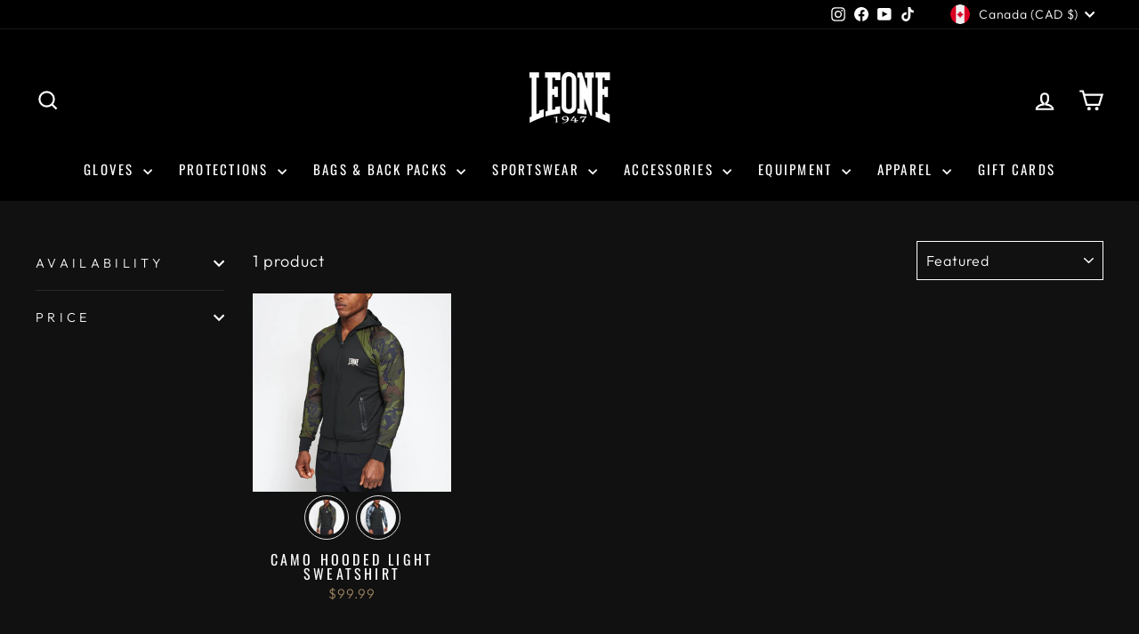

--- FILE ---
content_type: application/javascript
request_url: https://gravity-software.com/showswatches/js/shopify/variantswatches33256145028.js?v=d016f4a498d31c9d1a1d6b6a21b7f022d190c085780022173b99e7532e2111b7
body_size: 61253
content:

var swatchesEnabled = "1";  let enableonsearch ="1"; let enableonhomepage ="1"; let enableoncollectionpage ="1"; let enableonproductpage ="1"; let availablevariantstext = "Available variants:"; let thumbnailSize = 40; let thumbnailRoundedCorners = true; let showSoldOutItems = true; var imglibrary = "https://gravity-software.com/showswatches/skin/swatches/"; var varianttoswatch = {"gnr02l_romeo-classico-boxing-gloves":{"RED":"yr395x7exzjce2w.jpg","VINTAGE BROWN":"mrpvbjn67p3mamz.jpg","WHITE":"j6ak44yi3jwuloa.jpg","BLACK":"x6c3zgwce5xuov3.jpg"},"gnro2v_romeo-classico-boxing-gloves":{"RED":"fabov4ttph3y22k.jpg","VINTAGE BROWN":"8eh7v3hzam01wwj.jpg","WHITE":"wfisi3d7xt2bms9.jpg","BLACK":"x5c32k5ipc99fwz.jpg"},"gn039_italy-47-boxing-gloves":{"BLACK":"ct7i2skrd6cz4ot.jpg"},"gn103l_shock-plus-boxing-gloves":{"BLACK":"jghnxsscbptprow.jpg"},"gn116l_authentic-2-boxing-gloves":{"WHITE\/GOLD":"5ri3kxndj46180r.jpg","SILVER GRAY":"1p7cxk8f33fpgq1.jpg"}}; 




let isVariantSwatchesEnabled = 1;
let showAltTextOnHover = 1;
let isSwathesExpandable = 1;
let collapseOthersOnItemExpand = 1;
let textExpand = "";
let textCollapse = "";
let thumbnailImageSize = 40;
let thumbnailImageMinSize = 40;
let thumbnailImageMaxSize = 256;
let largeImageSize = 512;

let gsVariantCatalog = {};

let products_g8e7ty0 = false;

let TETSTEST_Counter = 0;


window.searchForClickableInput = false;

window.swatchesByProduct = [];
window.preloadswatches = [];

window.isCollection = false;

window.activateOnScrollOnce = true;

window.orginalImageSize = 0;

window.ppGaleriaImageAction = 0;
badgeindexerSwatches = -1;

window.hideFieldsOnce = 1;

/***
LICENSE

All rights to this code belong to Gravity Software. Do not copy, do not redistribute. This code must remain on the servers that belong to Gravity Software. Copying this code to Shopify server or any other servers violates the license. Violation Fee = $ 10 000.

***/
window.linkSourceCnt = 0;
var specialThemeSwatches = '';
window.reloadtheapp = true;
window.colorlabeltext = '';
window.colorlabelNode = false;
window.sizeOptionKeys = ["size", "размер", "velikost", "talla", "storlek", "ขนาด", "boyut", "mărimea", "tamanho", "størrelse", "izmērs", "サイズ", "mέγεθος", "größe", "tamaño", "taille", "koko", "størrelse", "velikost", "尺寸", "بحجم"];
window.swatchOptionLabelPP = '';

if (!String.prototype.fastReplaceGS) {
    String.prototype.fastReplaceGS = function (str, newstr) {
        return this.split(str).join(newstr);
    };
}

if (!Array.prototype.indexOf) {
    Array.prototype.indexOf = function (obj, fromIndex) {
        if (fromIndex == null) {
            fromIndex = 0;
        } else if (fromIndex < 0) {
            fromIndex = Math.max(0, this.length + fromIndex);
        }
        for (var i = fromIndex, j = this.length; i < j; i++) {
            if (this[i] === obj)
                return i;
        }
        return -1;
    };
}




if (!window.location.origin) {
    window.location.origin = window.location.protocol + "//" + window.location.hostname + (window.location.port ? ':' + window.location.port : '');
}


(function () {
    if ('undefined' == typeof jQEncapsulated) {

        /*! QueryJ v3.3.1 | (c) JS Foundation and other contributors | QueryJ.org/license */
        !function(e,t){"use strict";"object"==typeof module&&"object"==typeof module.exports?module.exports=e.document?t(e,!0):function(e){if(!e.document)throw new Error("QueryJ requires a window with a document");return t(e)}:t(e)}("undefined"!=typeof window?window:this,function(e,t){"use strict";var n=[],r=e.document,i=Object.getPrototypeOf,o=n.slice,a=n.concat,s=n.push,u=n.indexOf,l={},c=l.toString,f=l.hasOwnProperty,p=f.toString,d=p.call(Object),h={},g=function e(t){return"function"==typeof t&&"number"!=typeof t.nodeType},y=function e(t){return null!=t&&t===t.window},v={type:!0,src:!0,noModule:!0};function m(e,t,n){var i,o=(t=t||r).createElement("script");if(o.text=e,n)for(i in v)n[i]&&(o[i]=n[i]);t.head.appendChild(o).parentNode.removeChild(o)}function x(e){return null==e?e+"":"object"==typeof e||"function"==typeof e?l[c.call(e)]||"object":typeof e}var b="3.3.1",w=function(e,t){return new w.fn.init(e,t)},T=/^[\s\uFEFF\xA0]+|[\s\uFEFF\xA0]+$/g;w.fn=w.prototype={QueryJ:"3.3.1",constructor:w,length:0,toArray:function(){return o.call(this)},get:function(e){return null==e?o.call(this):e<0?this[e+this.length]:this[e]},pushStack:function(e){var t=w.merge(this.constructor(),e);return t.prevObject=this,t},each:function(e){return w.each(this,e)},map:function(e){return this.pushStack(w.map(this,function(t,n){return e.call(t,n,t)}))},slice:function(){return this.pushStack(o.apply(this,arguments))},first:function(){return this.eq(0)},last:function(){return this.eq(-1)},eq:function(e){var t=this.length,n=+e+(e<0?t:0);return this.pushStack(n>=0&&n<t?[this[n]]:[])},end:function(){return this.prevObject||this.constructor()},push:s,sort:n.sort,splice:n.splice},w.extend=w.fn.extend=function(){var e,t,n,r,i,o,a=arguments[0]||{},s=1,u=arguments.length,l=!1;for("boolean"==typeof a&&(l=a,a=arguments[s]||{},s++),"object"==typeof a||g(a)||(a={}),s===u&&(a=this,s--);s<u;s++)if(null!=(e=arguments[s]))for(t in e)n=a[t],a!==(r=e[t])&&(l&&r&&(w.isPlainObject(r)||(i=Array.isArray(r)))?(i?(i=!1,o=n&&Array.isArray(n)?n:[]):o=n&&w.isPlainObject(n)?n:{},a[t]=w.extend(l,o,r)):void 0!==r&&(a[t]=r));return a},w.extend({expando:"QueryJ"+("3.3.1"+Math.random()).replace(/\D/g,""),isReady:!0,error:function(e){throw new Error(e)},noop:function(){},isPlainObject:function(e){var t,n;return!(!e||"[object Object]"!==c.call(e))&&(!(t=i(e))||"function"==typeof(n=f.call(t,"constructor")&&t.constructor)&&p.call(n)===d)},isEmptyObject:function(e){var t;for(t in e)return!1;return!0},globalEval:function(e){m(e)},each:function(e,t){var n,r=0;if(C(e)){for(n=e.length;r<n;r++)if(!1===t.call(e[r],r,e[r]))break}else for(r in e)if(!1===t.call(e[r],r,e[r]))break;return e},trim:function(e){return null==e?"":(e+"").replace(T,"")},makeArray:function(e,t){var n=t||[];return null!=e&&(C(Object(e))?w.merge(n,"string"==typeof e?[e]:e):s.call(n,e)),n},inArray:function(e,t,n){return null==t?-1:u.call(t,e,n)},merge:function(e,t){for(var n=+t.length,r=0,i=e.length;r<n;r++)e[i++]=t[r];return e.length=i,e},grep:function(e,t,n){for(var r,i=[],o=0,a=e.length,s=!n;o<a;o++)(r=!t(e[o],o))!==s&&i.push(e[o]);return i},map:function(e,t,n){var r,i,o=0,s=[];if(C(e))for(r=e.length;o<r;o++)null!=(i=t(e[o],o,n))&&s.push(i);else for(o in e)null!=(i=t(e[o],o,n))&&s.push(i);return a.apply([],s)},guid:1,support:h}),"function"==typeof Symbol&&(w.fn[Symbol.iterator]=n[Symbol.iterator]),w.each("Boolean Number String Function Array Date RegExp Object Error Symbol".split(" "),function(e,t){l["[object "+t+"]"]=t.toLowerCase()});function C(e){var t=!!e&&"length"in e&&e.length,n=x(e);return!g(e)&&!y(e)&&("array"===n||0===t||"number"==typeof t&&t>0&&t-1 in e)}var E=function(e){var t,n,r,i,o,a,s,u,l,c,f,p,d,h,g,y,v,m,x,b="sizzle"+1*new Date,w=e.document,T=0,C=0,E=ae(),k=ae(),S=ae(),D=function(e,t){return e===t&&(f=!0),0},N={}.hasOwnProperty,A=[],j=A.pop,q=A.push,L=A.push,H=A.slice,O=function(e,t){for(var n=0,r=e.length;n<r;n++)if(e[n]===t)return n;return-1},P="checked|selected|async|autofocus|autoplay|controls|defer|disabled|hidden|ismap|loop|multiple|open|readonly|required|scoped",M="[\\x20\\t\\r\\n\\f]",R="(?:\\\\.|[\\w-]|[^\0-\\xa0])+",I="\\["+M+"*("+R+")(?:"+M+"*([*^$|!~]?=)"+M+"*(?:'((?:\\\\.|[^\\\\'])*)'|\"((?:\\\\.|[^\\\\\"])*)\"|("+R+"))|)"+M+"*\\]",W=":("+R+")(?:\\((('((?:\\\\.|[^\\\\'])*)'|\"((?:\\\\.|[^\\\\\"])*)\")|((?:\\\\.|[^\\\\()[\\]]|"+I+")*)|.*)\\)|)",$=new RegExp(M+"+","g"),B=new RegExp("^"+M+"+|((?:^|[^\\\\])(?:\\\\.)*)"+M+"+$","g"),F=new RegExp("^"+M+"*,"+M+"*"),_=new RegExp("^"+M+"*([>+~]|"+M+")"+M+"*"),z=new RegExp("="+M+"*([^\\]'\"]*?)"+M+"*\\]","g"),X=new RegExp(W),U=new RegExp("^"+R+"$"),V={ID:new RegExp("^#("+R+")"),CLASS:new RegExp("^\\.("+R+")"),TAG:new RegExp("^("+R+"|[*])"),ATTR:new RegExp("^"+I),PSEUDO:new RegExp("^"+W),CHILD:new RegExp("^:(only|first|last|nth|nth-last)-(child|of-type)(?:\\("+M+"*(even|odd|(([+-]|)(\\d*)n|)"+M+"*(?:([+-]|)"+M+"*(\\d+)|))"+M+"*\\)|)","i"),bool:new RegExp("^(?:"+P+")$","i"),needsContext:new RegExp("^"+M+"*[>+~]|:(even|odd|eq|gt|lt|nth|first|last)(?:\\("+M+"*((?:-\\d)?\\d*)"+M+"*\\)|)(?=[^-]|$)","i")},G=/^(?:input|select|textarea|button)$/i,Y=/^h\d$/i,Q=/^[^{]+\{\s*\[native \w/,J=/^(?:#([\w-]+)|(\w+)|\.([\w-]+))$/,K=/[+~]/,Z=new RegExp("\\\\([\\da-f]{1,6}"+M+"?|("+M+")|.)","ig"),ee=function(e,t,n){var r="0x"+t-65536;return r!==r||n?t:r<0?String.fromCharCode(r+65536):String.fromCharCode(r>>10|55296,1023&r|56320)},te=/([\0-\x1f\x7f]|^-?\d)|^-$|[^\0-\x1f\x7f-\uFFFF\w-]/g,ne=function(e,t){return t?"\0"===e?"\ufffd":e.slice(0,-1)+"\\"+e.charCodeAt(e.length-1).toString(16)+" ":"\\"+e},re=function(){p()},ie=me(function(e){return!0===e.disabled&&("form"in e||"label"in e)},{dir:"parentNode",next:"legend"});try{L.apply(A=H.call(w.childNodes),w.childNodes),A[w.childNodes.length].nodeType}catch(e){L={apply:A.length?function(e,t){q.apply(e,H.call(t))}:function(e,t){var n=e.length,r=0;while(e[n++]=t[r++]);e.length=n-1}}}function oe(e,t,r,i){var o,s,l,c,f,h,v,m=t&&t.ownerDocument,T=t?t.nodeType:9;if(r=r||[],"string"!=typeof e||!e||1!==T&&9!==T&&11!==T)return r;if(!i&&((t?t.ownerDocument||t:w)!==d&&p(t),t=t||d,g)){if(11!==T&&(f=J.exec(e)))if(o=f[1]){if(9===T){if(!(l=t.getElementById(o)))return r;if(l.id===o)return r.push(l),r}else if(m&&(l=m.getElementById(o))&&x(t,l)&&l.id===o)return r.push(l),r}else{if(f[2])return L.apply(r,t.getElementsByTagName(e)),r;if((o=f[3])&&n.getElementsByClassName&&t.getElementsByClassName)return L.apply(r,t.getElementsByClassName(o)),r}if(n.qsa&&!S[e+" "]&&(!y||!y.test(e))){if(1!==T)m=t,v=e;else if("object"!==t.nodeName.toLowerCase()){(c=t.getAttribute("id"))?c=c.replace(te,ne):t.setAttribute("id",c=b),s=(h=a(e)).length;while(s--)h[s]="#"+c+" "+ve(h[s]);v=h.join(","),m=K.test(e)&&ge(t.parentNode)||t}if(v)try{return L.apply(r,m.querySelectorAll(v)),r}catch(e){}finally{c===b&&t.removeAttribute("id")}}}return u(e.replace(B,"$1"),t,r,i)}function ae(){var e=[];function t(n,i){return e.push(n+" ")>r.cacheLength&&delete t[e.shift()],t[n+" "]=i}return t}function se(e){return e[b]=!0,e}function ue(e){var t=d.createElement("fieldset");try{return!!e(t)}catch(e){return!1}finally{t.parentNode&&t.parentNode.removeChild(t),t=null}}function le(e,t){var n=e.split("|"),i=n.length;while(i--)r.attrHandle[n[i]]=t}function ce(e,t){var n=t&&e,r=n&&1===e.nodeType&&1===t.nodeType&&e.sourceIndex-t.sourceIndex;if(r)return r;if(n)while(n=n.nextSibling)if(n===t)return-1;return e?1:-1}function fe(e){return function(t){return"input"===t.nodeName.toLowerCase()&&t.type===e}}function pe(e){return function(t){var n=t.nodeName.toLowerCase();return("input"===n||"button"===n)&&t.type===e}}function de(e){return function(t){return"form"in t?t.parentNode&&!1===t.disabled?"label"in t?"label"in t.parentNode?t.parentNode.disabled===e:t.disabled===e:t.isDisabled===e||t.isDisabled!==!e&&ie(t)===e:t.disabled===e:"label"in t&&t.disabled===e}}function he(e){return se(function(t){return t=+t,se(function(n,r){var i,o=e([],n.length,t),a=o.length;while(a--)n[i=o[a]]&&(n[i]=!(r[i]=n[i]))})})}function ge(e){return e&&"undefined"!=typeof e.getElementsByTagName&&e}n=oe.support={},o=oe.isXML=function(e){var t=e&&(e.ownerDocument||e).documentElement;return!!t&&"HTML"!==t.nodeName},p=oe.setDocument=function(e){var t,i,a=e?e.ownerDocument||e:w;return a!==d&&9===a.nodeType&&a.documentElement?(d=a,h=d.documentElement,g=!o(d),w!==d&&(i=d.defaultView)&&i.top!==i&&(i.addEventListener?i.addEventListener("unload",re,!1):i.attachEvent&&i.attachEvent("onunload",re)),n.attributes=ue(function(e){return e.className="i",!e.getAttribute("className")}),n.getElementsByTagName=ue(function(e){return e.appendChild(d.createComment("")),!e.getElementsByTagName("*").length}),n.getElementsByClassName=Q.test(d.getElementsByClassName),n.getById=ue(function(e){return h.appendChild(e).id=b,!d.getElementsByName||!d.getElementsByName(b).length}),n.getById?(r.filter.ID=function(e){var t=e.replace(Z,ee);return function(e){return e.getAttribute("id")===t}},r.find.ID=function(e,t){if("undefined"!=typeof t.getElementById&&g){var n=t.getElementById(e);return n?[n]:[]}}):(r.filter.ID=function(e){var t=e.replace(Z,ee);return function(e){var n="undefined"!=typeof e.getAttributeNode&&e.getAttributeNode("id");return n&&n.value===t}},r.find.ID=function(e,t){if("undefined"!=typeof t.getElementById&&g){var n,r,i,o=t.getElementById(e);if(o){if((n=o.getAttributeNode("id"))&&n.value===e)return[o];i=t.getElementsByName(e),r=0;while(o=i[r++])if((n=o.getAttributeNode("id"))&&n.value===e)return[o]}return[]}}),r.find.TAG=n.getElementsByTagName?function(e,t){return"undefined"!=typeof t.getElementsByTagName?t.getElementsByTagName(e):n.qsa?t.querySelectorAll(e):void 0}:function(e,t){var n,r=[],i=0,o=t.getElementsByTagName(e);if("*"===e){while(n=o[i++])1===n.nodeType&&r.push(n);return r}return o},r.find.CLASS=n.getElementsByClassName&&function(e,t){if("undefined"!=typeof t.getElementsByClassName&&g)return t.getElementsByClassName(e)},v=[],y=[],(n.qsa=Q.test(d.querySelectorAll))&&(ue(function(e){h.appendChild(e).innerHTML="<a id='"+b+"'></a><select id='"+b+"-\r\\' msallowcapture=''><option selected=''></option></select>",e.querySelectorAll("[msallowcapture^='']").length&&y.push("[*^$]="+M+"*(?:''|\"\")"),e.querySelectorAll("[selected]").length||y.push("\\["+M+"*(?:value|"+P+")"),e.querySelectorAll("[id~="+b+"-]").length||y.push("~="),e.querySelectorAll(":checked").length||y.push(":checked"),e.querySelectorAll("a#"+b+"+*").length||y.push(".#.+[+~]")}),ue(function(e){e.innerHTML="<a href='' disabled='disabled'></a><select disabled='disabled'><option/></select>";var t=d.createElement("input");t.setAttribute("type","hidden"),e.appendChild(t).setAttribute("name","D"),e.querySelectorAll("[name=d]").length&&y.push("name"+M+"*[*^$|!~]?="),2!==e.querySelectorAll(":enabled").length&&y.push(":enabled",":disabled"),h.appendChild(e).disabled=!0,2!==e.querySelectorAll(":disabled").length&&y.push(":enabled",":disabled"),e.querySelectorAll("*,:x"),y.push(",.*:")})),(n.matchesSelector=Q.test(m=h.matches||h.webkitMatchesSelector||h.mozMatchesSelector||h.oMatchesSelector||h.msMatchesSelector))&&ue(function(e){n.disconnectedMatch=m.call(e,"*"),m.call(e,"[s!='']:x"),v.push("!=",W)}),y=y.length&&new RegExp(y.join("|")),v=v.length&&new RegExp(v.join("|")),t=Q.test(h.compareDocumentPosition),x=t||Q.test(h.contains)?function(e,t){var n=9===e.nodeType?e.documentElement:e,r=t&&t.parentNode;return e===r||!(!r||1!==r.nodeType||!(n.contains?n.contains(r):e.compareDocumentPosition&&16&e.compareDocumentPosition(r)))}:function(e,t){if(t)while(t=t.parentNode)if(t===e)return!0;return!1},D=t?function(e,t){if(e===t)return f=!0,0;var r=!e.compareDocumentPosition-!t.compareDocumentPosition;return r||(1&(r=(e.ownerDocument||e)===(t.ownerDocument||t)?e.compareDocumentPosition(t):1)||!n.sortDetached&&t.compareDocumentPosition(e)===r?e===d||e.ownerDocument===w&&x(w,e)?-1:t===d||t.ownerDocument===w&&x(w,t)?1:c?O(c,e)-O(c,t):0:4&r?-1:1)}:function(e,t){if(e===t)return f=!0,0;var n,r=0,i=e.parentNode,o=t.parentNode,a=[e],s=[t];if(!i||!o)return e===d?-1:t===d?1:i?-1:o?1:c?O(c,e)-O(c,t):0;if(i===o)return ce(e,t);n=e;while(n=n.parentNode)a.unshift(n);n=t;while(n=n.parentNode)s.unshift(n);while(a[r]===s[r])r++;return r?ce(a[r],s[r]):a[r]===w?-1:s[r]===w?1:0},d):d},oe.matches=function(e,t){return oe(e,null,null,t)},oe.matchesSelector=function(e,t){if((e.ownerDocument||e)!==d&&p(e),t=t.replace(z,"='$1']"),n.matchesSelector&&g&&!S[t+" "]&&(!v||!v.test(t))&&(!y||!y.test(t)))try{var r=m.call(e,t);if(r||n.disconnectedMatch||e.document&&11!==e.document.nodeType)return r}catch(e){}return oe(t,d,null,[e]).length>0},oe.contains=function(e,t){return(e.ownerDocument||e)!==d&&p(e),x(e,t)},oe.attr=function(e,t){(e.ownerDocument||e)!==d&&p(e);var i=r.attrHandle[t.toLowerCase()],o=i&&N.call(r.attrHandle,t.toLowerCase())?i(e,t,!g):void 0;return void 0!==o?o:n.attributes||!g?e.getAttribute(t):(o=e.getAttributeNode(t))&&o.specified?o.value:null},oe.escape=function(e){return(e+"").replace(te,ne)},oe.error=function(e){throw new Error("Syntax error, unrecognized expression: "+e)},oe.uniqueSort=function(e){var t,r=[],i=0,o=0;if(f=!n.detectDuplicates,c=!n.sortStable&&e.slice(0),e.sort(D),f){while(t=e[o++])t===e[o]&&(i=r.push(o));while(i--)e.splice(r[i],1)}return c=null,e},i=oe.getText=function(e){var t,n="",r=0,o=e.nodeType;if(o){if(1===o||9===o||11===o){if("string"==typeof e.textContent)return e.textContent;for(e=e.firstChild;e;e=e.nextSibling)n+=i(e)}else if(3===o||4===o)return e.nodeValue}else while(t=e[r++])n+=i(t);return n},(r=oe.selectors={cacheLength:50,createPseudo:se,match:V,attrHandle:{},find:{},relative:{">":{dir:"parentNode",first:!0}," ":{dir:"parentNode"},"+":{dir:"previousSibling",first:!0},"~":{dir:"previousSibling"}},preFilter:{ATTR:function(e){return e[1]=e[1].replace(Z,ee),e[3]=(e[3]||e[4]||e[5]||"").replace(Z,ee),"~="===e[2]&&(e[3]=" "+e[3]+" "),e.slice(0,4)},CHILD:function(e){return e[1]=e[1].toLowerCase(),"nth"===e[1].slice(0,3)?(e[3]||oe.error(e[0]),e[4]=+(e[4]?e[5]+(e[6]||1):2*("even"===e[3]||"odd"===e[3])),e[5]=+(e[7]+e[8]||"odd"===e[3])):e[3]&&oe.error(e[0]),e},PSEUDO:function(e){var t,n=!e[6]&&e[2];return V.CHILD.test(e[0])?null:(e[3]?e[2]=e[4]||e[5]||"":n&&X.test(n)&&(t=a(n,!0))&&(t=n.indexOf(")",n.length-t)-n.length)&&(e[0]=e[0].slice(0,t),e[2]=n.slice(0,t)),e.slice(0,3))}},filter:{TAG:function(e){var t=e.replace(Z,ee).toLowerCase();return"*"===e?function(){return!0}:function(e){return e.nodeName&&e.nodeName.toLowerCase()===t}},CLASS:function(e){var t=E[e+" "];return t||(t=new RegExp("(^|"+M+")"+e+"("+M+"|$)"))&&E(e,function(e){return t.test("string"==typeof e.className&&e.className||"undefined"!=typeof e.getAttribute&&e.getAttribute("class")||"")})},ATTR:function(e,t,n){return function(r){var i=oe.attr(r,e);return null==i?"!="===t:!t||(i+="","="===t?i===n:"!="===t?i!==n:"^="===t?n&&0===i.indexOf(n):"*="===t?n&&i.indexOf(n)>-1:"$="===t?n&&i.slice(-n.length)===n:"~="===t?(" "+i.replace($," ")+" ").indexOf(n)>-1:"|="===t&&(i===n||i.slice(0,n.length+1)===n+"-"))}},CHILD:function(e,t,n,r,i){var o="nth"!==e.slice(0,3),a="last"!==e.slice(-4),s="of-type"===t;return 1===r&&0===i?function(e){return!!e.parentNode}:function(t,n,u){var l,c,f,p,d,h,g=o!==a?"nextSibling":"previousSibling",y=t.parentNode,v=s&&t.nodeName.toLowerCase(),m=!u&&!s,x=!1;if(y){if(o){while(g){p=t;while(p=p[g])if(s?p.nodeName.toLowerCase()===v:1===p.nodeType)return!1;h=g="only"===e&&!h&&"nextSibling"}return!0}if(h=[a?y.firstChild:y.lastChild],a&&m){x=(d=(l=(c=(f=(p=y)[b]||(p[b]={}))[p.uniqueID]||(f[p.uniqueID]={}))[e]||[])[0]===T&&l[1])&&l[2],p=d&&y.childNodes[d];while(p=++d&&p&&p[g]||(x=d=0)||h.pop())if(1===p.nodeType&&++x&&p===t){c[e]=[T,d,x];break}}else if(m&&(x=d=(l=(c=(f=(p=t)[b]||(p[b]={}))[p.uniqueID]||(f[p.uniqueID]={}))[e]||[])[0]===T&&l[1]),!1===x)while(p=++d&&p&&p[g]||(x=d=0)||h.pop())if((s?p.nodeName.toLowerCase()===v:1===p.nodeType)&&++x&&(m&&((c=(f=p[b]||(p[b]={}))[p.uniqueID]||(f[p.uniqueID]={}))[e]=[T,x]),p===t))break;return(x-=i)===r||x%r==0&&x/r>=0}}},PSEUDO:function(e,t){var n,i=r.pseudos[e]||r.setFilters[e.toLowerCase()]||oe.error("unsupported pseudo: "+e);return i[b]?i(t):i.length>1?(n=[e,e,"",t],r.setFilters.hasOwnProperty(e.toLowerCase())?se(function(e,n){var r,o=i(e,t),a=o.length;while(a--)e[r=O(e,o[a])]=!(n[r]=o[a])}):function(e){return i(e,0,n)}):i}},pseudos:{not:se(function(e){var t=[],n=[],r=s(e.replace(B,"$1"));return r[b]?se(function(e,t,n,i){var o,a=r(e,null,i,[]),s=e.length;while(s--)(o=a[s])&&(e[s]=!(t[s]=o))}):function(e,i,o){return t[0]=e,r(t,null,o,n),t[0]=null,!n.pop()}}),has:se(function(e){return function(t){return oe(e,t).length>0}}),contains:se(function(e){return e=e.replace(Z,ee),function(t){return(t.textContent||t.innerText||i(t)).indexOf(e)>-1}}),lang:se(function(e){return U.test(e||"")||oe.error("unsupported lang: "+e),e=e.replace(Z,ee).toLowerCase(),function(t){var n;do{if(n=g?t.lang:t.getAttribute("xml:lang")||t.getAttribute("lang"))return(n=n.toLowerCase())===e||0===n.indexOf(e+"-")}while((t=t.parentNode)&&1===t.nodeType);return!1}}),target:function(t){var n=e.location&&e.location.hash;return n&&n.slice(1)===t.id},root:function(e){return e===h},focus:function(e){return e===d.activeElement&&(!d.hasFocus||d.hasFocus())&&!!(e.type||e.href||~e.tabIndex)},enabled:de(!1),disabled:de(!0),checked:function(e){var t=e.nodeName.toLowerCase();return"input"===t&&!!e.checked||"option"===t&&!!e.selected},selected:function(e){return e.parentNode&&e.parentNode.selectedIndex,!0===e.selected},empty:function(e){for(e=e.firstChild;e;e=e.nextSibling)if(e.nodeType<6)return!1;return!0},parent:function(e){return!r.pseudos.empty(e)},header:function(e){return Y.test(e.nodeName)},input:function(e){return G.test(e.nodeName)},button:function(e){var t=e.nodeName.toLowerCase();return"input"===t&&"button"===e.type||"button"===t},text:function(e){var t;return"input"===e.nodeName.toLowerCase()&&"text"===e.type&&(null==(t=e.getAttribute("type"))||"text"===t.toLowerCase())},first:he(function(){return[0]}),last:he(function(e,t){return[t-1]}),eq:he(function(e,t,n){return[n<0?n+t:n]}),even:he(function(e,t){for(var n=0;n<t;n+=2)e.push(n);return e}),odd:he(function(e,t){for(var n=1;n<t;n+=2)e.push(n);return e}),lt:he(function(e,t,n){for(var r=n<0?n+t:n;--r>=0;)e.push(r);return e}),gt:he(function(e,t,n){for(var r=n<0?n+t:n;++r<t;)e.push(r);return e})}}).pseudos.nth=r.pseudos.eq;for(t in{radio:!0,checkbox:!0,file:!0,password:!0,image:!0})r.pseudos[t]=fe(t);for(t in{submit:!0,reset:!0})r.pseudos[t]=pe(t);function ye(){}ye.prototype=r.filters=r.pseudos,r.setFilters=new ye,a=oe.tokenize=function(e,t){var n,i,o,a,s,u,l,c=k[e+" "];if(c)return t?0:c.slice(0);s=e,u=[],l=r.preFilter;while(s){n&&!(i=F.exec(s))||(i&&(s=s.slice(i[0].length)||s),u.push(o=[])),n=!1,(i=_.exec(s))&&(n=i.shift(),o.push({value:n,type:i[0].replace(B," ")}),s=s.slice(n.length));for(a in r.filter)!(i=V[a].exec(s))||l[a]&&!(i=l[a](i))||(n=i.shift(),o.push({value:n,type:a,matches:i}),s=s.slice(n.length));if(!n)break}return t?s.length:s?oe.error(e):k(e,u).slice(0)};function ve(e){for(var t=0,n=e.length,r="";t<n;t++)r+=e[t].value;return r}function me(e,t,n){var r=t.dir,i=t.next,o=i||r,a=n&&"parentNode"===o,s=C++;return t.first?function(t,n,i){while(t=t[r])if(1===t.nodeType||a)return e(t,n,i);return!1}:function(t,n,u){var l,c,f,p=[T,s];if(u){while(t=t[r])if((1===t.nodeType||a)&&e(t,n,u))return!0}else while(t=t[r])if(1===t.nodeType||a)if(f=t[b]||(t[b]={}),c=f[t.uniqueID]||(f[t.uniqueID]={}),i&&i===t.nodeName.toLowerCase())t=t[r]||t;else{if((l=c[o])&&l[0]===T&&l[1]===s)return p[2]=l[2];if(c[o]=p,p[2]=e(t,n,u))return!0}return!1}}function xe(e){return e.length>1?function(t,n,r){var i=e.length;while(i--)if(!e[i](t,n,r))return!1;return!0}:e[0]}function be(e,t,n){for(var r=0,i=t.length;r<i;r++)oe(e,t[r],n);return n}function we(e,t,n,r,i){for(var o,a=[],s=0,u=e.length,l=null!=t;s<u;s++)(o=e[s])&&(n&&!n(o,r,i)||(a.push(o),l&&t.push(s)));return a}function Te(e,t,n,r,i,o){return r&&!r[b]&&(r=Te(r)),i&&!i[b]&&(i=Te(i,o)),se(function(o,a,s,u){var l,c,f,p=[],d=[],h=a.length,g=o||be(t||"*",s.nodeType?[s]:s,[]),y=!e||!o&&t?g:we(g,p,e,s,u),v=n?i||(o?e:h||r)?[]:a:y;if(n&&n(y,v,s,u),r){l=we(v,d),r(l,[],s,u),c=l.length;while(c--)(f=l[c])&&(v[d[c]]=!(y[d[c]]=f))}if(o){if(i||e){if(i){l=[],c=v.length;while(c--)(f=v[c])&&l.push(y[c]=f);i(null,v=[],l,u)}c=v.length;while(c--)(f=v[c])&&(l=i?O(o,f):p[c])>-1&&(o[l]=!(a[l]=f))}}else v=we(v===a?v.splice(h,v.length):v),i?i(null,a,v,u):L.apply(a,v)})}function Ce(e){for(var t,n,i,o=e.length,a=r.relative[e[0].type],s=a||r.relative[" "],u=a?1:0,c=me(function(e){return e===t},s,!0),f=me(function(e){return O(t,e)>-1},s,!0),p=[function(e,n,r){var i=!a&&(r||n!==l)||((t=n).nodeType?c(e,n,r):f(e,n,r));return t=null,i}];u<o;u++)if(n=r.relative[e[u].type])p=[me(xe(p),n)];else{if((n=r.filter[e[u].type].apply(null,e[u].matches))[b]){for(i=++u;i<o;i++)if(r.relative[e[i].type])break;return Te(u>1&&xe(p),u>1&&ve(e.slice(0,u-1).concat({value:" "===e[u-2].type?"*":""})).replace(B,"$1"),n,u<i&&Ce(e.slice(u,i)),i<o&&Ce(e=e.slice(i)),i<o&&ve(e))}p.push(n)}return xe(p)}function Ee(e,t){var n=t.length>0,i=e.length>0,o=function(o,a,s,u,c){var f,h,y,v=0,m="0",x=o&&[],b=[],w=l,C=o||i&&r.find.TAG("*",c),E=T+=null==w?1:Math.random()||.1,k=C.length;for(c&&(l=a===d||a||c);m!==k&&null!=(f=C[m]);m++){if(i&&f){h=0,a||f.ownerDocument===d||(p(f),s=!g);while(y=e[h++])if(y(f,a||d,s)){u.push(f);break}c&&(T=E)}n&&((f=!y&&f)&&v--,o&&x.push(f))}if(v+=m,n&&m!==v){h=0;while(y=t[h++])y(x,b,a,s);if(o){if(v>0)while(m--)x[m]||b[m]||(b[m]=j.call(u));b=we(b)}L.apply(u,b),c&&!o&&b.length>0&&v+t.length>1&&oe.uniqueSort(u)}return c&&(T=E,l=w),x};return n?se(o):o}return s=oe.compile=function(e,t){var n,r=[],i=[],o=S[e+" "];if(!o){t||(t=a(e)),n=t.length;while(n--)(o=Ce(t[n]))[b]?r.push(o):i.push(o);(o=S(e,Ee(i,r))).selector=e}return o},u=oe.select=function(e,t,n,i){var o,u,l,c,f,p="function"==typeof e&&e,d=!i&&a(e=p.selector||e);if(n=n||[],1===d.length){if((u=d[0]=d[0].slice(0)).length>2&&"ID"===(l=u[0]).type&&9===t.nodeType&&g&&r.relative[u[1].type]){if(!(t=(r.find.ID(l.matches[0].replace(Z,ee),t)||[])[0]))return n;p&&(t=t.parentNode),e=e.slice(u.shift().value.length)}o=V.needsContext.test(e)?0:u.length;while(o--){if(l=u[o],r.relative[c=l.type])break;if((f=r.find[c])&&(i=f(l.matches[0].replace(Z,ee),K.test(u[0].type)&&ge(t.parentNode)||t))){if(u.splice(o,1),!(e=i.length&&ve(u)))return L.apply(n,i),n;break}}}return(p||s(e,d))(i,t,!g,n,!t||K.test(e)&&ge(t.parentNode)||t),n},n.sortStable=b.split("").sort(D).join("")===b,n.detectDuplicates=!!f,p(),n.sortDetached=ue(function(e){return 1&e.compareDocumentPosition(d.createElement("fieldset"))}),ue(function(e){return e.innerHTML="<a href='#'></a>","#"===e.firstChild.getAttribute("href")})||le("type|href|height|width",function(e,t,n){if(!n)return e.getAttribute(t,"type"===t.toLowerCase()?1:2)}),n.attributes&&ue(function(e){return e.innerHTML="<input/>",e.firstChild.setAttribute("value",""),""===e.firstChild.getAttribute("value")})||le("value",function(e,t,n){if(!n&&"input"===e.nodeName.toLowerCase())return e.defaultValue}),ue(function(e){return null==e.getAttribute("disabled")})||le(P,function(e,t,n){var r;if(!n)return!0===e[t]?t.toLowerCase():(r=e.getAttributeNode(t))&&r.specified?r.value:null}),oe}(e);w.find=E,w.expr=E.selectors,w.expr[":"]=w.expr.pseudos,w.uniqueSort=w.unique=E.uniqueSort,w.text=E.getText,w.isXMLDoc=E.isXML,w.contains=E.contains,w.escapeSelector=E.escape;var k=function(e,t,n){var r=[],i=void 0!==n;while((e=e[t])&&9!==e.nodeType)if(1===e.nodeType){if(i&&w(e).is(n))break;r.push(e)}return r},S=function(e,t){for(var n=[];e;e=e.nextSibling)1===e.nodeType&&e!==t&&n.push(e);return n},D=w.expr.match.needsContext;function N(e,t){return e.nodeName&&e.nodeName.toLowerCase()===t.toLowerCase()}var A=/^<([a-z][^\/\0>:\x20\t\r\n\f]*)[\x20\t\r\n\f]*\/?>(?:<\/\1>|)$/i;function j(e,t,n){return g(t)?w.grep(e,function(e,r){return!!t.call(e,r,e)!==n}):t.nodeType?w.grep(e,function(e){return e===t!==n}):"string"!=typeof t?w.grep(e,function(e){return u.call(t,e)>-1!==n}):w.filter(t,e,n)}w.filter=function(e,t,n){var r=t[0];return n&&(e=":not("+e+")"),1===t.length&&1===r.nodeType?w.find.matchesSelector(r,e)?[r]:[]:w.find.matches(e,w.grep(t,function(e){return 1===e.nodeType}))},w.fn.extend({find:function(e){var t,n,r=this.length,i=this;if("string"!=typeof e)return this.pushStack(w(e).filter(function(){for(t=0;t<r;t++)if(w.contains(i[t],this))return!0}));for(n=this.pushStack([]),t=0;t<r;t++)w.find(e,i[t],n);return r>1?w.uniqueSort(n):n},filter:function(e){return this.pushStack(j(this,e||[],!1))},not:function(e){return this.pushStack(j(this,e||[],!0))},is:function(e){return!!j(this,"string"==typeof e&&D.test(e)?w(e):e||[],!1).length}});var q,L=/^(?:\s*(<[\w\W]+>)[^>]*|#([\w-]+))$/;(w.fn.init=function(e,t,n){var i,o;if(!e)return this;if(n=n||q,"string"==typeof e){if(!(i="<"===e[0]&&">"===e[e.length-1]&&e.length>=3?[null,e,null]:L.exec(e))||!i[1]&&t)return!t||t.QueryJ?(t||n).find(e):this.constructor(t).find(e);if(i[1]){if(t=t instanceof w?t[0]:t,w.merge(this,w.parseHTML(i[1],t&&t.nodeType?t.ownerDocument||t:r,!0)),A.test(i[1])&&w.isPlainObject(t))for(i in t)g(this[i])?this[i](t[i]):this.attr(i,t[i]);return this}return(o=r.getElementById(i[2]))&&(this[0]=o,this.length=1),this}return e.nodeType?(this[0]=e,this.length=1,this):g(e)?void 0!==n.ready?n.ready(e):e(w):w.makeArray(e,this)}).prototype=w.fn,q=w(r);var H=/^(?:parents|prev(?:Until|All))/,O={children:!0,contents:!0,next:!0,prev:!0};w.fn.extend({has:function(e){var t=w(e,this),n=t.length;return this.filter(function(){for(var e=0;e<n;e++)if(w.contains(this,t[e]))return!0})},closest:function(e,t){var n,r=0,i=this.length,o=[],a="string"!=typeof e&&w(e);if(!D.test(e))for(;r<i;r++)for(n=this[r];n&&n!==t;n=n.parentNode)if(n.nodeType<11&&(a?a.index(n)>-1:1===n.nodeType&&w.find.matchesSelector(n,e))){o.push(n);break}return this.pushStack(o.length>1?w.uniqueSort(o):o)},index:function(e){return e?"string"==typeof e?u.call(w(e),this[0]):u.call(this,e.QueryJ?e[0]:e):this[0]&&this[0].parentNode?this.first().prevAll().length:-1},add:function(e,t){return this.pushStack(w.uniqueSort(w.merge(this.get(),w(e,t))))},addBack:function(e){return this.add(null==e?this.prevObject:this.prevObject.filter(e))}});function P(e,t){while((e=e[t])&&1!==e.nodeType);return e}w.each({parent:function(e){var t=e.parentNode;return t&&11!==t.nodeType?t:null},parents:function(e){return k(e,"parentNode")},parentsUntil:function(e,t,n){return k(e,"parentNode",n)},next:function(e){return P(e,"nextSibling")},prev:function(e){return P(e,"previousSibling")},nextAll:function(e){return k(e,"nextSibling")},prevAll:function(e){return k(e,"previousSibling")},nextUntil:function(e,t,n){return k(e,"nextSibling",n)},prevUntil:function(e,t,n){return k(e,"previousSibling",n)},siblings:function(e){return S((e.parentNode||{}).firstChild,e)},children:function(e){return S(e.firstChild)},contents:function(e){return N(e,"iframe")?e.contentDocument:(N(e,"template")&&(e=e.content||e),w.merge([],e.childNodes))}},function(e,t){w.fn[e]=function(n,r){var i=w.map(this,t,n);return"Until"!==e.slice(-5)&&(r=n),r&&"string"==typeof r&&(i=w.filter(r,i)),this.length>1&&(O[e]||w.uniqueSort(i),H.test(e)&&i.reverse()),this.pushStack(i)}});var M=/[^\x20\t\r\n\f]+/g;function R(e){var t={};return w.each(e.match(M)||[],function(e,n){t[n]=!0}),t}w.Callbacks=function(e){e="string"==typeof e?R(e):w.extend({},e);var t,n,r,i,o=[],a=[],s=-1,u=function(){for(i=i||e.once,r=t=!0;a.length;s=-1){n=a.shift();while(++s<o.length)!1===o[s].apply(n[0],n[1])&&e.stopOnFalse&&(s=o.length,n=!1)}e.memory||(n=!1),t=!1,i&&(o=n?[]:"")},l={add:function(){return o&&(n&&!t&&(s=o.length-1,a.push(n)),function t(n){w.each(n,function(n,r){g(r)?e.unique&&l.has(r)||o.push(r):r&&r.length&&"string"!==x(r)&&t(r)})}(arguments),n&&!t&&u()),this},remove:function(){return w.each(arguments,function(e,t){var n;while((n=w.inArray(t,o,n))>-1)o.splice(n,1),n<=s&&s--}),this},has:function(e){return e?w.inArray(e,o)>-1:o.length>0},empty:function(){return o&&(o=[]),this},disable:function(){return i=a=[],o=n="",this},disabled:function(){return!o},lock:function(){return i=a=[],n||t||(o=n=""),this},locked:function(){return!!i},fireWith:function(e,n){return i||(n=[e,(n=n||[]).slice?n.slice():n],a.push(n),t||u()),this},fire:function(){return l.fireWith(this,arguments),this},fired:function(){return!!r}};return l};function I(e){return e}function W(e){throw e}function $(e,t,n,r){var i;try{e&&g(i=e.promise)?i.call(e).done(t).fail(n):e&&g(i=e.then)?i.call(e,t,n):t.apply(void 0,[e].slice(r))}catch(e){n.apply(void 0,[e])}}w.extend({Deferred:function(t){var n=[["notify","progress",w.Callbacks("memory"),w.Callbacks("memory"),2],["resolve","done",w.Callbacks("once memory"),w.Callbacks("once memory"),0,"resolved"],["reject","fail",w.Callbacks("once memory"),w.Callbacks("once memory"),1,"rejected"]],r="pending",i={state:function(){return r},always:function(){return o.done(arguments).fail(arguments),this},"catch":function(e){return i.then(null,e)},pipe:function(){var e=arguments;return w.Deferred(function(t){w.each(n,function(n,r){var i=g(e[r[4]])&&e[r[4]];o[r[1]](function(){var e=i&&i.apply(this,arguments);e&&g(e.promise)?e.promise().progress(t.notify).done(t.resolve).fail(t.reject):t[r[0]+"With"](this,i?[e]:arguments)})}),e=null}).promise()},then:function(t,r,i){var o=0;function a(t,n,r,i){return function(){var s=this,u=arguments,l=function(){var e,l;if(!(t<o)){if((e=r.apply(s,u))===n.promise())throw new TypeError("Thenable self-resolution");l=e&&("object"==typeof e||"function"==typeof e)&&e.then,g(l)?i?l.call(e,a(o,n,I,i),a(o,n,W,i)):(o++,l.call(e,a(o,n,I,i),a(o,n,W,i),a(o,n,I,n.notifyWith))):(r!==I&&(s=void 0,u=[e]),(i||n.resolveWith)(s,u))}},c=i?l:function(){try{l()}catch(e){w.Deferred.exceptionHook&&w.Deferred.exceptionHook(e,c.stackTrace),t+1>=o&&(r!==W&&(s=void 0,u=[e]),n.rejectWith(s,u))}};t?c():(w.Deferred.getStackHook&&(c.stackTrace=w.Deferred.getStackHook()),e.setTimeout(c))}}return w.Deferred(function(e){n[0][3].add(a(0,e,g(i)?i:I,e.notifyWith)),n[1][3].add(a(0,e,g(t)?t:I)),n[2][3].add(a(0,e,g(r)?r:W))}).promise()},promise:function(e){return null!=e?w.extend(e,i):i}},o={};return w.each(n,function(e,t){var a=t[2],s=t[5];i[t[1]]=a.add,s&&a.add(function(){r=s},n[3-e][2].disable,n[3-e][3].disable,n[0][2].lock,n[0][3].lock),a.add(t[3].fire),o[t[0]]=function(){return o[t[0]+"With"](this===o?void 0:this,arguments),this},o[t[0]+"With"]=a.fireWith}),i.promise(o),t&&t.call(o,o),o},when:function(e){var t=arguments.length,n=t,r=Array(n),i=o.call(arguments),a=w.Deferred(),s=function(e){return function(n){r[e]=this,i[e]=arguments.length>1?o.call(arguments):n,--t||a.resolveWith(r,i)}};if(t<=1&&($(e,a.done(s(n)).resolve,a.reject,!t),"pending"===a.state()||g(i[n]&&i[n].then)))return a.then();while(n--)$(i[n],s(n),a.reject);return a.promise()}});var B=/^(Eval|Internal|Range|Reference|Syntax|Type|URI)Error$/;w.Deferred.exceptionHook=function(t,n){e.console&&e.console.warn&&t&&B.test(t.name)&&e.console.warn("QueryJ.Deferred exception: "+t.message,t.stack,n)},w.readyException=function(t){e.setTimeout(function(){throw t})};var F=w.Deferred();w.fn.ready=function(e){return F.then(e)["catch"](function(e){w.readyException(e)}),this},w.extend({isReady:!1,readyWait:1,ready:function(e){(!0===e?--w.readyWait:w.isReady)||(w.isReady=!0,!0!==e&&--w.readyWait>0||F.resolveWith(r,[w]))}}),w.ready.then=F.then;function _(){r.removeEventListener("DOMContentLoaded",_),e.removeEventListener("load",_),w.ready()}"complete"===r.readyState||"loading"!==r.readyState&&!r.documentElement.doScroll?e.setTimeout(w.ready):(r.addEventListener("DOMContentLoaded",_),e.addEventListener("load",_));var z=function(e,t,n,r,i,o,a){var s=0,u=e.length,l=null==n;if("object"===x(n)){i=!0;for(s in n)z(e,t,s,n[s],!0,o,a)}else if(void 0!==r&&(i=!0,g(r)||(a=!0),l&&(a?(t.call(e,r),t=null):(l=t,t=function(e,t,n){return l.call(w(e),n)})),t))for(;s<u;s++)t(e[s],n,a?r:r.call(e[s],s,t(e[s],n)));return i?e:l?t.call(e):u?t(e[0],n):o},X=/^-ms-/,U=/-([a-z])/g;function V(e,t){return t.toUpperCase()}function G(e){return e.replace(X,"ms-").replace(U,V)}var Y=function(e){return 1===e.nodeType||9===e.nodeType||!+e.nodeType};function Q(){this.expando=w.expando+Q.uid++}Q.uid=1,Q.prototype={cache:function(e){var t=e[this.expando];return t||(t={},Y(e)&&(e.nodeType?e[this.expando]=t:Object.defineProperty(e,this.expando,{value:t,configurable:!0}))),t},set:function(e,t,n){var r,i=this.cache(e);if("string"==typeof t)i[G(t)]=n;else for(r in t)i[G(r)]=t[r];return i},get:function(e,t){return void 0===t?this.cache(e):e[this.expando]&&e[this.expando][G(t)]},access:function(e,t,n){return void 0===t||t&&"string"==typeof t&&void 0===n?this.get(e,t):(this.set(e,t,n),void 0!==n?n:t)},remove:function(e,t){var n,r=e[this.expando];if(void 0!==r){if(void 0!==t){n=(t=Array.isArray(t)?t.map(G):(t=G(t))in r?[t]:t.match(M)||[]).length;while(n--)delete r[t[n]]}(void 0===t||w.isEmptyObject(r))&&(e.nodeType?e[this.expando]=void 0:delete e[this.expando])}},hasData:function(e){var t=e[this.expando];return void 0!==t&&!w.isEmptyObject(t)}};var J=new Q,K=new Q,Z=/^(?:\{[\w\W]*\}|\[[\w\W]*\])$/,ee=/[A-Z]/g;function te(e){return"true"===e||"false"!==e&&("null"===e?null:e===+e+""?+e:Z.test(e)?JSON.parse(e):e)}function ne(e,t,n){var r;if(void 0===n&&1===e.nodeType)if(r="data-"+t.replace(ee,"-$&").toLowerCase(),"string"==typeof(n=e.getAttribute(r))){try{n=te(n)}catch(e){}K.set(e,t,n)}else n=void 0;return n}w.extend({hasData:function(e){return K.hasData(e)||J.hasData(e)},data:function(e,t,n){return K.access(e,t,n)},removeData:function(e,t){K.remove(e,t)},_data:function(e,t,n){return J.access(e,t,n)},_removeData:function(e,t){J.remove(e,t)}}),w.fn.extend({data:function(e,t){var n,r,i,o=this[0],a=o&&o.attributes;if(void 0===e){if(this.length&&(i=K.get(o),1===o.nodeType&&!J.get(o,"hasDataAttrs"))){n=a.length;while(n--)a[n]&&0===(r=a[n].name).indexOf("data-")&&(r=G(r.slice(5)),ne(o,r,i[r]));J.set(o,"hasDataAttrs",!0)}return i}return"object"==typeof e?this.each(function(){K.set(this,e)}):z(this,function(t){var n;if(o&&void 0===t){if(void 0!==(n=K.get(o,e)))return n;if(void 0!==(n=ne(o,e)))return n}else this.each(function(){K.set(this,e,t)})},null,t,arguments.length>1,null,!0)},removeData:function(e){return this.each(function(){K.remove(this,e)})}}),w.extend({queue:function(e,t,n){var r;if(e)return t=(t||"fx")+"queue",r=J.get(e,t),n&&(!r||Array.isArray(n)?r=J.access(e,t,w.makeArray(n)):r.push(n)),r||[]},dequeue:function(e,t){t=t||"fx";var n=w.queue(e,t),r=n.length,i=n.shift(),o=w._queueHooks(e,t),a=function(){w.dequeue(e,t)};"inprogress"===i&&(i=n.shift(),r--),i&&("fx"===t&&n.unshift("inprogress"),delete o.stop,i.call(e,a,o)),!r&&o&&o.empty.fire()},_queueHooks:function(e,t){var n=t+"queueHooks";return J.get(e,n)||J.access(e,n,{empty:w.Callbacks("once memory").add(function(){J.remove(e,[t+"queue",n])})})}}),w.fn.extend({queue:function(e,t){var n=2;return"string"!=typeof e&&(t=e,e="fx",n--),arguments.length<n?w.queue(this[0],e):void 0===t?this:this.each(function(){var n=w.queue(this,e,t);w._queueHooks(this,e),"fx"===e&&"inprogress"!==n[0]&&w.dequeue(this,e)})},dequeue:function(e){return this.each(function(){w.dequeue(this,e)})},clearQueue:function(e){return this.queue(e||"fx",[])},promise:function(e,t){var n,r=1,i=w.Deferred(),o=this,a=this.length,s=function(){--r||i.resolveWith(o,[o])};"string"!=typeof e&&(t=e,e=void 0),e=e||"fx";while(a--)(n=J.get(o[a],e+"queueHooks"))&&n.empty&&(r++,n.empty.add(s));return s(),i.promise(t)}});var re=/[+-]?(?:\d*\.|)\d+(?:[eE][+-]?\d+|)/.source,ie=new RegExp("^(?:([+-])=|)("+re+")([a-z%]*)$","i"),oe=["Top","Right","Bottom","Left"],ae=function(e,t){return"none"===(e=t||e).style.display||""===e.style.display&&w.contains(e.ownerDocument,e)&&"none"===w.css(e,"display")},se=function(e,t,n,r){var i,o,a={};for(o in t)a[o]=e.style[o],e.style[o]=t[o];i=n.apply(e,r||[]);for(o in t)e.style[o]=a[o];return i};function ue(e,t,n,r){var i,o,a=20,s=r?function(){return r.cur()}:function(){return w.css(e,t,"")},u=s(),l=n&&n[3]||(w.cssNumber[t]?"":"px"),c=(w.cssNumber[t]||"px"!==l&&+u)&&ie.exec(w.css(e,t));if(c&&c[3]!==l){u/=2,l=l||c[3],c=+u||1;while(a--)w.style(e,t,c+l),(1-o)*(1-(o=s()/u||.5))<=0&&(a=0),c/=o;c*=2,w.style(e,t,c+l),n=n||[]}return n&&(c=+c||+u||0,i=n[1]?c+(n[1]+1)*n[2]:+n[2],r&&(r.unit=l,r.start=c,r.end=i)),i}var le={};function ce(e){var t,n=e.ownerDocument,r=e.nodeName,i=le[r];return i||(t=n.body.appendChild(n.createElement(r)),i=w.css(t,"display"),t.parentNode.removeChild(t),"none"===i&&(i="block"),le[r]=i,i)}function fe(e,t){for(var n,r,i=[],o=0,a=e.length;o<a;o++)(r=e[o]).style&&(n=r.style.display,t?("none"===n&&(i[o]=J.get(r,"display")||null,i[o]||(r.style.display="")),""===r.style.display&&ae(r)&&(i[o]=ce(r))):"none"!==n&&(i[o]="none",J.set(r,"display",n)));for(o=0;o<a;o++)null!=i[o]&&(e[o].style.display=i[o]);return e}w.fn.extend({show:function(){return fe(this,!0)},hide:function(){return fe(this)},toggle:function(e){return"boolean"==typeof e?e?this.show():this.hide():this.each(function(){ae(this)?w(this).show():w(this).hide()})}});var pe=/^(?:checkbox|radio)$/i,de=/<([a-z][^\/\0>\x20\t\r\n\f]+)/i,he=/^$|^module$|\/(?:java|ecma)script/i,ge={option:[1,"<select multiple='multiple'>","</select>"],thead:[1,"<table>","</table>"],col:[2,"<table><colgroup>","</colgroup></table>"],tr:[2,"<table><tbody>","</tbody></table>"],td:[3,"<table><tbody><tr>","</tr></tbody></table>"],_default:[0,"",""]};ge.optgroup=ge.option,ge.tbody=ge.tfoot=ge.colgroup=ge.caption=ge.thead,ge.th=ge.td;function ye(e,t){var n;return n="undefined"!=typeof e.getElementsByTagName?e.getElementsByTagName(t||"*"):"undefined"!=typeof e.querySelectorAll?e.querySelectorAll(t||"*"):[],void 0===t||t&&N(e,t)?w.merge([e],n):n}function ve(e,t){for(var n=0,r=e.length;n<r;n++)J.set(e[n],"globalEval",!t||J.get(t[n],"globalEval"))}var me=/<|&#?\w+;/;function xe(e,t,n,r,i){for(var o,a,s,u,l,c,f=t.createDocumentFragment(),p=[],d=0,h=e.length;d<h;d++)if((o=e[d])||0===o)if("object"===x(o))w.merge(p,o.nodeType?[o]:o);else if(me.test(o)){a=a||f.appendChild(t.createElement("div")),s=(de.exec(o)||["",""])[1].toLowerCase(),u=ge[s]||ge._default,a.innerHTML=u[1]+w.htmlPrefilter(o)+u[2],c=u[0];while(c--)a=a.lastChild;w.merge(p,a.childNodes),(a=f.firstChild).textContent=""}else p.push(t.createTextNode(o));f.textContent="",d=0;while(o=p[d++])if(r&&w.inArray(o,r)>-1)i&&i.push(o);else if(l=w.contains(o.ownerDocument,o),a=ye(f.appendChild(o),"script"),l&&ve(a),n){c=0;while(o=a[c++])he.test(o.type||"")&&n.push(o)}return f}!function(){var e=r.createDocumentFragment().appendChild(r.createElement("div")),t=r.createElement("input");t.setAttribute("type","radio"),t.setAttribute("checked","checked"),t.setAttribute("name","t"),e.appendChild(t),h.checkClone=e.cloneNode(!0).cloneNode(!0).lastChild.checked,e.innerHTML="<textarea>x</textarea>",h.noCloneChecked=!!e.cloneNode(!0).lastChild.defaultValue}();var be=r.documentElement,we=/^key/,Te=/^(?:mouse|pointer|contextmenu|drag|drop)|click/,Ce=/^([^.]*)(?:\.(.+)|)/;function Ee(){return!0}function ke(){return!1}function Se(){try{return r.activeElement}catch(e){}}function De(e,t,n,r,i,o){var a,s;if("object"==typeof t){"string"!=typeof n&&(r=r||n,n=void 0);for(s in t)De(e,s,n,r,t[s],o);return e}if(null==r&&null==i?(i=n,r=n=void 0):null==i&&("string"==typeof n?(i=r,r=void 0):(i=r,r=n,n=void 0)),!1===i)i=ke;else if(!i)return e;return 1===o&&(a=i,(i=function(e){return w().off(e),a.apply(this,arguments)}).guid=a.guid||(a.guid=w.guid++)),e.each(function(){w.event.add(this,t,i,r,n)})}w.event={global:{},add:function(e,t,n,r,i){var o,a,s,u,l,c,f,p,d,h,g,y=J.get(e);if(y){n.handler&&(n=(o=n).handler,i=o.selector),i&&w.find.matchesSelector(be,i),n.guid||(n.guid=w.guid++),(u=y.events)||(u=y.events={}),(a=y.handle)||(a=y.handle=function(t){return"undefined"!=typeof w&&w.event.triggered!==t.type?w.event.dispatch.apply(e,arguments):void 0}),l=(t=(t||"").match(M)||[""]).length;while(l--)d=g=(s=Ce.exec(t[l])||[])[1],h=(s[2]||"").split(".").sort(),d&&(f=w.event.special[d]||{},d=(i?f.delegateType:f.bindType)||d,f=w.event.special[d]||{},c=w.extend({type:d,origType:g,data:r,handler:n,guid:n.guid,selector:i,needsContext:i&&w.expr.match.needsContext.test(i),namespace:h.join(".")},o),(p=u[d])||((p=u[d]=[]).delegateCount=0,f.setup&&!1!==f.setup.call(e,r,h,a)||e.addEventListener&&e.addEventListener(d,a)),f.add&&(f.add.call(e,c),c.handler.guid||(c.handler.guid=n.guid)),i?p.splice(p.delegateCount++,0,c):p.push(c),w.event.global[d]=!0)}},remove:function(e,t,n,r,i){var o,a,s,u,l,c,f,p,d,h,g,y=J.hasData(e)&&J.get(e);if(y&&(u=y.events)){l=(t=(t||"").match(M)||[""]).length;while(l--)if(s=Ce.exec(t[l])||[],d=g=s[1],h=(s[2]||"").split(".").sort(),d){f=w.event.special[d]||{},p=u[d=(r?f.delegateType:f.bindType)||d]||[],s=s[2]&&new RegExp("(^|\\.)"+h.join("\\.(?:.*\\.|)")+"(\\.|$)"),a=o=p.length;while(o--)c=p[o],!i&&g!==c.origType||n&&n.guid!==c.guid||s&&!s.test(c.namespace)||r&&r!==c.selector&&("**"!==r||!c.selector)||(p.splice(o,1),c.selector&&p.delegateCount--,f.remove&&f.remove.call(e,c));a&&!p.length&&(f.teardown&&!1!==f.teardown.call(e,h,y.handle)||w.removeEvent(e,d,y.handle),delete u[d])}else for(d in u)w.event.remove(e,d+t[l],n,r,!0);w.isEmptyObject(u)&&J.remove(e,"handle events")}},dispatch:function(e){var t=w.event.fix(e),n,r,i,o,a,s,u=new Array(arguments.length),l=(J.get(this,"events")||{})[t.type]||[],c=w.event.special[t.type]||{};for(u[0]=t,n=1;n<arguments.length;n++)u[n]=arguments[n];if(t.delegateTarget=this,!c.preDispatch||!1!==c.preDispatch.call(this,t)){s=w.event.handlers.call(this,t,l),n=0;while((o=s[n++])&&!t.isPropagationStopped()){t.currentTarget=o.elem,r=0;while((a=o.handlers[r++])&&!t.isImmediatePropagationStopped())t.rnamespace&&!t.rnamespace.test(a.namespace)||(t.handleObj=a,t.data=a.data,void 0!==(i=((w.event.special[a.origType]||{}).handle||a.handler).apply(o.elem,u))&&!1===(t.result=i)&&(t.preventDefault(),t.stopPropagation()))}return c.postDispatch&&c.postDispatch.call(this,t),t.result}},handlers:function(e,t){var n,r,i,o,a,s=[],u=t.delegateCount,l=e.target;if(u&&l.nodeType&&!("click"===e.type&&e.button>=1))for(;l!==this;l=l.parentNode||this)if(1===l.nodeType&&("click"!==e.type||!0!==l.disabled)){for(o=[],a={},n=0;n<u;n++)void 0===a[i=(r=t[n]).selector+" "]&&(a[i]=r.needsContext?w(i,this).index(l)>-1:w.find(i,this,null,[l]).length),a[i]&&o.push(r);o.length&&s.push({elem:l,handlers:o})}return l=this,u<t.length&&s.push({elem:l,handlers:t.slice(u)}),s},addProp:function(e,t){Object.defineProperty(w.Event.prototype,e,{enumerable:!0,configurable:!0,get:g(t)?function(){if(this.originalEvent)return t(this.originalEvent)}:function(){if(this.originalEvent)return this.originalEvent[e]},set:function(t){Object.defineProperty(this,e,{enumerable:!0,configurable:!0,writable:!0,value:t})}})},fix:function(e){return e[w.expando]?e:new w.Event(e)},special:{load:{noBubble:!0},focus:{trigger:function(){if(this!==Se()&&this.focus)return this.focus(),!1},delegateType:"focusin"},blur:{trigger:function(){if(this===Se()&&this.blur)return this.blur(),!1},delegateType:"focusout"},click:{trigger:function(){if("checkbox"===this.type&&this.click&&N(this,"input"))return this.click(),!1},_default:function(e){return N(e.target,"a")}},beforeunload:{postDispatch:function(e){void 0!==e.result&&e.originalEvent&&(e.originalEvent.returnValue=e.result)}}}},w.removeEvent=function(e,t,n){e.removeEventListener&&e.removeEventListener(t,n)},w.Event=function(e,t){if(!(this instanceof w.Event))return new w.Event(e,t);e&&e.type?(this.originalEvent=e,this.type=e.type,this.isDefaultPrevented=e.defaultPrevented||void 0===e.defaultPrevented&&!1===e.returnValue?Ee:ke,this.target=e.target&&3===e.target.nodeType?e.target.parentNode:e.target,this.currentTarget=e.currentTarget,this.relatedTarget=e.relatedTarget):this.type=e,t&&w.extend(this,t),this.timeStamp=e&&e.timeStamp||Date.now(),this[w.expando]=!0},w.Event.prototype={constructor:w.Event,isDefaultPrevented:ke,isPropagationStopped:ke,isImmediatePropagationStopped:ke,isSimulated:!1,preventDefault:function(){var e=this.originalEvent;this.isDefaultPrevented=Ee,e&&!this.isSimulated&&e.preventDefault()},stopPropagation:function(){var e=this.originalEvent;this.isPropagationStopped=Ee,e&&!this.isSimulated&&e.stopPropagation()},stopImmediatePropagation:function(){var e=this.originalEvent;this.isImmediatePropagationStopped=Ee,e&&!this.isSimulated&&e.stopImmediatePropagation(),this.stopPropagation()}},w.each({altKey:!0,bubbles:!0,cancelable:!0,changedTouches:!0,ctrlKey:!0,detail:!0,eventPhase:!0,metaKey:!0,pageX:!0,pageY:!0,shiftKey:!0,view:!0,"char":!0,charCode:!0,key:!0,keyCode:!0,button:!0,buttons:!0,clientX:!0,clientY:!0,offsetX:!0,offsetY:!0,pointerId:!0,pointerType:!0,screenX:!0,screenY:!0,targetTouches:!0,toElement:!0,touches:!0,which:function(e){var t=e.button;return null==e.which&&we.test(e.type)?null!=e.charCode?e.charCode:e.keyCode:!e.which&&void 0!==t&&Te.test(e.type)?1&t?1:2&t?3:4&t?2:0:e.which}},w.event.addProp),w.each({mouseenter:"mouseover",mouseleave:"mouseout",pointerenter:"pointerover",pointerleave:"pointerout"},function(e,t){w.event.special[e]={delegateType:t,bindType:t,handle:function(e){var n,r=this,i=e.relatedTarget,o=e.handleObj;return i&&(i===r||w.contains(r,i))||(e.type=o.origType,n=o.handler.apply(this,arguments),e.type=t),n}}}),w.fn.extend({on:function(e,t,n,r){return De(this,e,t,n,r)},one:function(e,t,n,r){return De(this,e,t,n,r,1)},off:function(e,t,n){var r,i;if(e&&e.preventDefault&&e.handleObj)return r=e.handleObj,w(e.delegateTarget).off(r.namespace?r.origType+"."+r.namespace:r.origType,r.selector,r.handler),this;if("object"==typeof e){for(i in e)this.off(i,t,e[i]);return this}return!1!==t&&"function"!=typeof t||(n=t,t=void 0),!1===n&&(n=ke),this.each(function(){w.event.remove(this,e,n,t)})}});var Ne=/<(?!area|br|col|embed|hr|img|input|link|meta|param)(([a-z][^\/\0>\x20\t\r\n\f]*)[^>]*)\/>/gi,Ae=/<script|<style|<link/i,je=/checked\s*(?:[^=]|=\s*.checked.)/i,qe=/^\s*<!(?:\[CDATA\[|--)|(?:\]\]|--)>\s*$/g;function Le(e,t){return N(e,"table")&&N(11!==t.nodeType?t:t.firstChild,"tr")?w(e).children("tbody")[0]||e:e}function He(e){return e.type=(null!==e.getAttribute("type"))+"/"+e.type,e}function Oe(e){return"true/"===(e.type||"").slice(0,5)?e.type=e.type.slice(5):e.removeAttribute("type"),e}function Pe(e,t){var n,r,i,o,a,s,u,l;if(1===t.nodeType){if(J.hasData(e)&&(o=J.access(e),a=J.set(t,o),l=o.events)){delete a.handle,a.events={};for(i in l)for(n=0,r=l[i].length;n<r;n++)w.event.add(t,i,l[i][n])}K.hasData(e)&&(s=K.access(e),u=w.extend({},s),K.set(t,u))}}function Me(e,t){var n=t.nodeName.toLowerCase();"input"===n&&pe.test(e.type)?t.checked=e.checked:"input"!==n&&"textarea"!==n||(t.defaultValue=e.defaultValue)}function Re(e,t,n,r){t=a.apply([],t);var i,o,s,u,l,c,f=0,p=e.length,d=p-1,y=t[0],v=g(y);if(v||p>1&&"string"==typeof y&&!h.checkClone&&je.test(y))return e.each(function(i){var o=e.eq(i);v&&(t[0]=y.call(this,i,o.html())),Re(o,t,n,r)});if(p&&(i=xe(t,e[0].ownerDocument,!1,e,r),o=i.firstChild,1===i.childNodes.length&&(i=o),o||r)){for(u=(s=w.map(ye(i,"script"),He)).length;f<p;f++)l=i,f!==d&&(l=w.clone(l,!0,!0),u&&w.merge(s,ye(l,"script"))),n.call(e[f],l,f);if(u)for(c=s[s.length-1].ownerDocument,w.map(s,Oe),f=0;f<u;f++)l=s[f],he.test(l.type||"")&&!J.access(l,"globalEval")&&w.contains(c,l)&&(l.src&&"module"!==(l.type||"").toLowerCase()?w._evalUrl&&w._evalUrl(l.src):m(l.textContent.replace(qe,""),c,l))}return e}function Ie(e,t,n){for(var r,i=t?w.filter(t,e):e,o=0;null!=(r=i[o]);o++)n||1!==r.nodeType||w.cleanData(ye(r)),r.parentNode&&(n&&w.contains(r.ownerDocument,r)&&ve(ye(r,"script")),r.parentNode.removeChild(r));return e}w.extend({htmlPrefilter:function(e){return e.replace(Ne,"<$1></$2>")},clone:function(e,t,n){var r,i,o,a,s=e.cloneNode(!0),u=w.contains(e.ownerDocument,e);if(!(h.noCloneChecked||1!==e.nodeType&&11!==e.nodeType||w.isXMLDoc(e)))for(a=ye(s),r=0,i=(o=ye(e)).length;r<i;r++)Me(o[r],a[r]);if(t)if(n)for(o=o||ye(e),a=a||ye(s),r=0,i=o.length;r<i;r++)Pe(o[r],a[r]);else Pe(e,s);return(a=ye(s,"script")).length>0&&ve(a,!u&&ye(e,"script")),s},cleanData:function(e){for(var t,n,r,i=w.event.special,o=0;void 0!==(n=e[o]);o++)if(Y(n)){if(t=n[J.expando]){if(t.events)for(r in t.events)i[r]?w.event.remove(n,r):w.removeEvent(n,r,t.handle);n[J.expando]=void 0}n[K.expando]&&(n[K.expando]=void 0)}}}),w.fn.extend({detach:function(e){return Ie(this,e,!0)},remove:function(e){return Ie(this,e)},text:function(e){return z(this,function(e){return void 0===e?w.text(this):this.empty().each(function(){1!==this.nodeType&&11!==this.nodeType&&9!==this.nodeType||(this.textContent=e)})},null,e,arguments.length)},append:function(){return Re(this,arguments,function(e){1!==this.nodeType&&11!==this.nodeType&&9!==this.nodeType||Le(this,e).appendChild(e)})},prepend:function(){return Re(this,arguments,function(e){if(1===this.nodeType||11===this.nodeType||9===this.nodeType){var t=Le(this,e);t.insertBefore(e,t.firstChild)}})},before:function(){return Re(this,arguments,function(e){this.parentNode&&this.parentNode.insertBefore(e,this)})},after:function(){return Re(this,arguments,function(e){this.parentNode&&this.parentNode.insertBefore(e,this.nextSibling)})},empty:function(){for(var e,t=0;null!=(e=this[t]);t++)1===e.nodeType&&(w.cleanData(ye(e,!1)),e.textContent="");return this},clone:function(e,t){return e=null!=e&&e,t=null==t?e:t,this.map(function(){return w.clone(this,e,t)})},html:function(e){return z(this,function(e){var t=this[0]||{},n=0,r=this.length;if(void 0===e&&1===t.nodeType)return t.innerHTML;if("string"==typeof e&&!Ae.test(e)&&!ge[(de.exec(e)||["",""])[1].toLowerCase()]){e=w.htmlPrefilter(e);try{for(;n<r;n++)1===(t=this[n]||{}).nodeType&&(w.cleanData(ye(t,!1)),t.innerHTML=e);t=0}catch(e){}}t&&this.empty().append(e)},null,e,arguments.length)},replaceWith:function(){var e=[];return Re(this,arguments,function(t){var n=this.parentNode;w.inArray(this,e)<0&&(w.cleanData(ye(this)),n&&n.replaceChild(t,this))},e)}}),w.each({appendTo:"append",prependTo:"prepend",insertBefore:"before",insertAfter:"after",replaceAll:"replaceWith"},function(e,t){w.fn[e]=function(e){for(var n,r=[],i=w(e),o=i.length-1,a=0;a<=o;a++)n=a===o?this:this.clone(!0),w(i[a])[t](n),s.apply(r,n.get());return this.pushStack(r)}});var We=new RegExp("^("+re+")(?!px)[a-z%]+$","i"),$e=function(t){var n=t.ownerDocument.defaultView;return n&&n.opener||(n=e),n.getComputedStyle(t)},Be=new RegExp(oe.join("|"),"i");!function(){function t(){if(c){l.style.cssText="position:absolute;left:-11111px;width:60px;margin-top:1px;padding:0;border:0",c.style.cssText="position:relative;display:block;box-sizing:border-box;overflow:scroll;margin:auto;border:1px;padding:1px;width:60%;top:1%",be.appendChild(l).appendChild(c);var t=e.getComputedStyle(c);i="1%"!==t.top,u=12===n(t.marginLeft),c.style.right="60%",s=36===n(t.right),o=36===n(t.width),c.style.position="absolute",a=36===c.offsetWidth||"absolute",be.removeChild(l),c=null}}function n(e){return Math.round(parseFloat(e))}var i,o,a,s,u,l=r.createElement("div"),c=r.createElement("div");c.style&&(c.style.backgroundClip="content-box",c.cloneNode(!0).style.backgroundClip="",h.clearCloneStyle="content-box"===c.style.backgroundClip,w.extend(h,{boxSizingReliable:function(){return t(),o},pixelBoxStyles:function(){return t(),s},pixelPosition:function(){return t(),i},reliableMarginLeft:function(){return t(),u},scrollboxSize:function(){return t(),a}}))}();function Fe(e,t,n){var r,i,o,a,s=e.style;return(n=n||$e(e))&&(""!==(a=n.getPropertyValue(t)||n[t])||w.contains(e.ownerDocument,e)||(a=w.style(e,t)),!h.pixelBoxStyles()&&We.test(a)&&Be.test(t)&&(r=s.width,i=s.minWidth,o=s.maxWidth,s.minWidth=s.maxWidth=s.width=a,a=n.width,s.width=r,s.minWidth=i,s.maxWidth=o)),void 0!==a?a+"":a}function _e(e,t){return{get:function(){if(!e())return(this.get=t).apply(this,arguments);delete this.get}}}var ze=/^(none|table(?!-c[ea]).+)/,Xe=/^--/,Ue={position:"absolute",visibility:"hidden",display:"block"},Ve={letterSpacing:"0",fontWeight:"400"},Ge=["Webkit","Moz","ms"],Ye=r.createElement("div").style;function Qe(e){if(e in Ye)return e;var t=e[0].toUpperCase()+e.slice(1),n=Ge.length;while(n--)if((e=Ge[n]+t)in Ye)return e}function Je(e){var t=w.cssProps[e];return t||(t=w.cssProps[e]=Qe(e)||e),t}function Ke(e,t,n){var r=ie.exec(t);return r?Math.max(0,r[2]-(n||0))+(r[3]||"px"):t}function Ze(e,t,n,r,i,o){var a="width"===t?1:0,s=0,u=0;if(n===(r?"border":"content"))return 0;for(;a<4;a+=2)"margin"===n&&(u+=w.css(e,n+oe[a],!0,i)),r?("content"===n&&(u-=w.css(e,"padding"+oe[a],!0,i)),"margin"!==n&&(u-=w.css(e,"border"+oe[a]+"Width",!0,i))):(u+=w.css(e,"padding"+oe[a],!0,i),"padding"!==n?u+=w.css(e,"border"+oe[a]+"Width",!0,i):s+=w.css(e,"border"+oe[a]+"Width",!0,i));return!r&&o>=0&&(u+=Math.max(0,Math.ceil(e["offset"+t[0].toUpperCase()+t.slice(1)]-o-u-s-.5))),u}function et(e,t,n){var r=$e(e),i=Fe(e,t,r),o="border-box"===w.css(e,"boxSizing",!1,r),a=o;if(We.test(i)){if(!n)return i;i="auto"}return a=a&&(h.boxSizingReliable()||i===e.style[t]),("auto"===i||!parseFloat(i)&&"inline"===w.css(e,"display",!1,r))&&(i=e["offset"+t[0].toUpperCase()+t.slice(1)],a=!0),(i=parseFloat(i)||0)+Ze(e,t,n||(o?"border":"content"),a,r,i)+"px"}w.extend({cssHooks:{opacity:{get:function(e,t){if(t){var n=Fe(e,"opacity");return""===n?"1":n}}}},cssNumber:{animationIterationCount:!0,columnCount:!0,fillOpacity:!0,flexGrow:!0,flexShrink:!0,fontWeight:!0,lineHeight:!0,opacity:!0,order:!0,orphans:!0,widows:!0,zIndex:!0,zoom:!0},cssProps:{},style:function(e,t,n,r){if(e&&3!==e.nodeType&&8!==e.nodeType&&e.style){var i,o,a,s=G(t),u=Xe.test(t),l=e.style;if(u||(t=Je(s)),a=w.cssHooks[t]||w.cssHooks[s],void 0===n)return a&&"get"in a&&void 0!==(i=a.get(e,!1,r))?i:l[t];"string"==(o=typeof n)&&(i=ie.exec(n))&&i[1]&&(n=ue(e,t,i),o="number"),null!=n&&n===n&&("number"===o&&(n+=i&&i[3]||(w.cssNumber[s]?"":"px")),h.clearCloneStyle||""!==n||0!==t.indexOf("background")||(l[t]="inherit"),a&&"set"in a&&void 0===(n=a.set(e,n,r))||(u?l.setProperty(t,n):l[t]=n))}},css:function(e,t,n,r){var i,o,a,s=G(t);return Xe.test(t)||(t=Je(s)),(a=w.cssHooks[t]||w.cssHooks[s])&&"get"in a&&(i=a.get(e,!0,n)),void 0===i&&(i=Fe(e,t,r)),"normal"===i&&t in Ve&&(i=Ve[t]),""===n||n?(o=parseFloat(i),!0===n||isFinite(o)?o||0:i):i}}),w.each(["height","width"],function(e,t){w.cssHooks[t]={get:function(e,n,r){if(n)return!ze.test(w.css(e,"display"))||e.getClientRects().length&&e.getBoundingClientRect().width?et(e,t,r):se(e,Ue,function(){return et(e,t,r)})},set:function(e,n,r){var i,o=$e(e),a="border-box"===w.css(e,"boxSizing",!1,o),s=r&&Ze(e,t,r,a,o);return a&&h.scrollboxSize()===o.position&&(s-=Math.ceil(e["offset"+t[0].toUpperCase()+t.slice(1)]-parseFloat(o[t])-Ze(e,t,"border",!1,o)-.5)),s&&(i=ie.exec(n))&&"px"!==(i[3]||"px")&&(e.style[t]=n,n=w.css(e,t)),Ke(e,n,s)}}}),w.cssHooks.marginLeft=_e(h.reliableMarginLeft,function(e,t){if(t)return(parseFloat(Fe(e,"marginLeft"))||e.getBoundingClientRect().left-se(e,{marginLeft:0},function(){return e.getBoundingClientRect().left}))+"px"}),w.each({margin:"",padding:"",border:"Width"},function(e,t){w.cssHooks[e+t]={expand:function(n){for(var r=0,i={},o="string"==typeof n?n.split(" "):[n];r<4;r++)i[e+oe[r]+t]=o[r]||o[r-2]||o[0];return i}},"margin"!==e&&(w.cssHooks[e+t].set=Ke)}),w.fn.extend({css:function(e,t){return z(this,function(e,t,n){var r,i,o={},a=0;if(Array.isArray(t)){for(r=$e(e),i=t.length;a<i;a++)o[t[a]]=w.css(e,t[a],!1,r);return o}return void 0!==n?w.style(e,t,n):w.css(e,t)},e,t,arguments.length>1)}});function tt(e,t,n,r,i){return new tt.prototype.init(e,t,n,r,i)}w.Tween=tt,tt.prototype={constructor:tt,init:function(e,t,n,r,i,o){this.elem=e,this.prop=n,this.easing=i||w.easing._default,this.options=t,this.start=this.now=this.cur(),this.end=r,this.unit=o||(w.cssNumber[n]?"":"px")},cur:function(){var e=tt.propHooks[this.prop];return e&&e.get?e.get(this):tt.propHooks._default.get(this)},run:function(e){var t,n=tt.propHooks[this.prop];return this.options.duration?this.pos=t=w.easing[this.easing](e,this.options.duration*e,0,1,this.options.duration):this.pos=t=e,this.now=(this.end-this.start)*t+this.start,this.options.step&&this.options.step.call(this.elem,this.now,this),n&&n.set?n.set(this):tt.propHooks._default.set(this),this}},tt.prototype.init.prototype=tt.prototype,tt.propHooks={_default:{get:function(e){var t;return 1!==e.elem.nodeType||null!=e.elem[e.prop]&&null==e.elem.style[e.prop]?e.elem[e.prop]:(t=w.css(e.elem,e.prop,""))&&"auto"!==t?t:0},set:function(e){w.fx.step[e.prop]?w.fx.step[e.prop](e):1!==e.elem.nodeType||null==e.elem.style[w.cssProps[e.prop]]&&!w.cssHooks[e.prop]?e.elem[e.prop]=e.now:w.style(e.elem,e.prop,e.now+e.unit)}}},tt.propHooks.scrollTop=tt.propHooks.scrollLeft={set:function(e){e.elem.nodeType&&e.elem.parentNode&&(e.elem[e.prop]=e.now)}},w.easing={linear:function(e){return e},swing:function(e){return.5-Math.cos(e*Math.PI)/2},_default:"swing"},w.fx=tt.prototype.init,w.fx.step={};var nt,rt,it=/^(?:toggle|show|hide)$/,ot=/queueHooks$/;function at(){rt&&(!1===r.hidden&&e.requestAnimationFrame?e.requestAnimationFrame(at):e.setTimeout(at,w.fx.interval),w.fx.tick())}function st(){return e.setTimeout(function(){nt=void 0}),nt=Date.now()}function ut(e,t){var n,r=0,i={height:e};for(t=t?1:0;r<4;r+=2-t)i["margin"+(n=oe[r])]=i["padding"+n]=e;return t&&(i.opacity=i.width=e),i}function lt(e,t,n){for(var r,i=(pt.tweeners[t]||[]).concat(pt.tweeners["*"]),o=0,a=i.length;o<a;o++)if(r=i[o].call(n,t,e))return r}function ct(e,t,n){var r,i,o,a,s,u,l,c,f="width"in t||"height"in t,p=this,d={},h=e.style,g=e.nodeType&&ae(e),y=J.get(e,"fxshow");n.queue||(null==(a=w._queueHooks(e,"fx")).unqueued&&(a.unqueued=0,s=a.empty.fire,a.empty.fire=function(){a.unqueued||s()}),a.unqueued++,p.always(function(){p.always(function(){a.unqueued--,w.queue(e,"fx").length||a.empty.fire()})}));for(r in t)if(i=t[r],it.test(i)){if(delete t[r],o=o||"toggle"===i,i===(g?"hide":"show")){if("show"!==i||!y||void 0===y[r])continue;g=!0}d[r]=y&&y[r]||w.style(e,r)}if((u=!w.isEmptyObject(t))||!w.isEmptyObject(d)){f&&1===e.nodeType&&(n.overflow=[h.overflow,h.overflowX,h.overflowY],null==(l=y&&y.display)&&(l=J.get(e,"display")),"none"===(c=w.css(e,"display"))&&(l?c=l:(fe([e],!0),l=e.style.display||l,c=w.css(e,"display"),fe([e]))),("inline"===c||"inline-block"===c&&null!=l)&&"none"===w.css(e,"float")&&(u||(p.done(function(){h.display=l}),null==l&&(c=h.display,l="none"===c?"":c)),h.display="inline-block")),n.overflow&&(h.overflow="hidden",p.always(function(){h.overflow=n.overflow[0],h.overflowX=n.overflow[1],h.overflowY=n.overflow[2]})),u=!1;for(r in d)u||(y?"hidden"in y&&(g=y.hidden):y=J.access(e,"fxshow",{display:l}),o&&(y.hidden=!g),g&&fe([e],!0),p.done(function(){g||fe([e]),J.remove(e,"fxshow");for(r in d)w.style(e,r,d[r])})),u=lt(g?y[r]:0,r,p),r in y||(y[r]=u.start,g&&(u.end=u.start,u.start=0))}}function ft(e,t){var n,r,i,o,a;for(n in e)if(r=G(n),i=t[r],o=e[n],Array.isArray(o)&&(i=o[1],o=e[n]=o[0]),n!==r&&(e[r]=o,delete e[n]),(a=w.cssHooks[r])&&"expand"in a){o=a.expand(o),delete e[r];for(n in o)n in e||(e[n]=o[n],t[n]=i)}else t[r]=i}function pt(e,t,n){var r,i,o=0,a=pt.prefilters.length,s=w.Deferred().always(function(){delete u.elem}),u=function(){if(i)return!1;for(var t=nt||st(),n=Math.max(0,l.startTime+l.duration-t),r=1-(n/l.duration||0),o=0,a=l.tweens.length;o<a;o++)l.tweens[o].run(r);return s.notifyWith(e,[l,r,n]),r<1&&a?n:(a||s.notifyWith(e,[l,1,0]),s.resolveWith(e,[l]),!1)},l=s.promise({elem:e,props:w.extend({},t),opts:w.extend(!0,{specialEasing:{},easing:w.easing._default},n),originalProperties:t,originalOptions:n,startTime:nt||st(),duration:n.duration,tweens:[],createTween:function(t,n){var r=w.Tween(e,l.opts,t,n,l.opts.specialEasing[t]||l.opts.easing);return l.tweens.push(r),r},stop:function(t){var n=0,r=t?l.tweens.length:0;if(i)return this;for(i=!0;n<r;n++)l.tweens[n].run(1);return t?(s.notifyWith(e,[l,1,0]),s.resolveWith(e,[l,t])):s.rejectWith(e,[l,t]),this}}),c=l.props;for(ft(c,l.opts.specialEasing);o<a;o++)if(r=pt.prefilters[o].call(l,e,c,l.opts))return g(r.stop)&&(w._queueHooks(l.elem,l.opts.queue).stop=r.stop.bind(r)),r;return w.map(c,lt,l),g(l.opts.start)&&l.opts.start.call(e,l),l.progress(l.opts.progress).done(l.opts.done,l.opts.complete).fail(l.opts.fail).always(l.opts.always),w.fx.timer(w.extend(u,{elem:e,anim:l,queue:l.opts.queue})),l}w.Animation=w.extend(pt,{tweeners:{"*":[function(e,t){var n=this.createTween(e,t);return ue(n.elem,e,ie.exec(t),n),n}]},tweener:function(e,t){g(e)?(t=e,e=["*"]):e=e.match(M);for(var n,r=0,i=e.length;r<i;r++)n=e[r],pt.tweeners[n]=pt.tweeners[n]||[],pt.tweeners[n].unshift(t)},prefilters:[ct],prefilter:function(e,t){t?pt.prefilters.unshift(e):pt.prefilters.push(e)}}),w.speed=function(e,t,n){var r=e&&"object"==typeof e?w.extend({},e):{complete:n||!n&&t||g(e)&&e,duration:e,easing:n&&t||t&&!g(t)&&t};return w.fx.off?r.duration=0:"number"!=typeof r.duration&&(r.duration in w.fx.speeds?r.duration=w.fx.speeds[r.duration]:r.duration=w.fx.speeds._default),null!=r.queue&&!0!==r.queue||(r.queue="fx"),r.old=r.complete,r.complete=function(){g(r.old)&&r.old.call(this),r.queue&&w.dequeue(this,r.queue)},r},w.fn.extend({fadeTo:function(e,t,n,r){return this.filter(ae).css("opacity",0).show().end().animate({opacity:t},e,n,r)},animate:function(e,t,n,r){var i=w.isEmptyObject(e),o=w.speed(t,n,r),a=function(){var t=pt(this,w.extend({},e),o);(i||J.get(this,"finish"))&&t.stop(!0)};return a.finish=a,i||!1===o.queue?this.each(a):this.queue(o.queue,a)},stop:function(e,t,n){var r=function(e){var t=e.stop;delete e.stop,t(n)};return"string"!=typeof e&&(n=t,t=e,e=void 0),t&&!1!==e&&this.queue(e||"fx",[]),this.each(function(){var t=!0,i=null!=e&&e+"queueHooks",o=w.timers,a=J.get(this);if(i)a[i]&&a[i].stop&&r(a[i]);else for(i in a)a[i]&&a[i].stop&&ot.test(i)&&r(a[i]);for(i=o.length;i--;)o[i].elem!==this||null!=e&&o[i].queue!==e||(o[i].anim.stop(n),t=!1,o.splice(i,1));!t&&n||w.dequeue(this,e)})},finish:function(e){return!1!==e&&(e=e||"fx"),this.each(function(){var t,n=J.get(this),r=n[e+"queue"],i=n[e+"queueHooks"],o=w.timers,a=r?r.length:0;for(n.finish=!0,w.queue(this,e,[]),i&&i.stop&&i.stop.call(this,!0),t=o.length;t--;)o[t].elem===this&&o[t].queue===e&&(o[t].anim.stop(!0),o.splice(t,1));for(t=0;t<a;t++)r[t]&&r[t].finish&&r[t].finish.call(this);delete n.finish})}}),w.each(["toggle","show","hide"],function(e,t){var n=w.fn[t];w.fn[t]=function(e,r,i){return null==e||"boolean"==typeof e?n.apply(this,arguments):this.animate(ut(t,!0),e,r,i)}}),w.each({slideDown:ut("show"),slideUp:ut("hide"),slideToggle:ut("toggle"),fadeIn:{opacity:"show"},fadeOut:{opacity:"hide"},fadeToggle:{opacity:"toggle"}},function(e,t){w.fn[e]=function(e,n,r){return this.animate(t,e,n,r)}}),w.timers=[],w.fx.tick=function(){var e,t=0,n=w.timers;for(nt=Date.now();t<n.length;t++)(e=n[t])()||n[t]!==e||n.splice(t--,1);n.length||w.fx.stop(),nt=void 0},w.fx.timer=function(e){w.timers.push(e),w.fx.start()},w.fx.interval=13,w.fx.start=function(){rt||(rt=!0,at())},w.fx.stop=function(){rt=null},w.fx.speeds={slow:600,fast:200,_default:400},w.fn.delay=function(t,n){return t=w.fx?w.fx.speeds[t]||t:t,n=n||"fx",this.queue(n,function(n,r){var i=e.setTimeout(n,t);r.stop=function(){e.clearTimeout(i)}})},function(){var e=r.createElement("input"),t=r.createElement("select").appendChild(r.createElement("option"));e.type="checkbox",h.checkOn=""!==e.value,h.optSelected=t.selected,(e=r.createElement("input")).value="t",e.type="radio",h.radioValue="t"===e.value}();var dt,ht=w.expr.attrHandle;w.fn.extend({attr:function(e,t){return z(this,w.attr,e,t,arguments.length>1)},removeAttr:function(e){return this.each(function(){w.removeAttr(this,e)})}}),w.extend({attr:function(e,t,n){var r,i,o=e.nodeType;if(3!==o&&8!==o&&2!==o)return"undefined"==typeof e.getAttribute?w.prop(e,t,n):(1===o&&w.isXMLDoc(e)||(i=w.attrHooks[t.toLowerCase()]||(w.expr.match.bool.test(t)?dt:void 0)),void 0!==n?null===n?void w.removeAttr(e,t):i&&"set"in i&&void 0!==(r=i.set(e,n,t))?r:(e.setAttribute(t,n+""),n):i&&"get"in i&&null!==(r=i.get(e,t))?r:null==(r=w.find.attr(e,t))?void 0:r)},attrHooks:{type:{set:function(e,t){if(!h.radioValue&&"radio"===t&&N(e,"input")){var n=e.value;return e.setAttribute("type",t),n&&(e.value=n),t}}}},removeAttr:function(e,t){var n,r=0,i=t&&t.match(M);if(i&&1===e.nodeType)while(n=i[r++])e.removeAttribute(n)}}),dt={set:function(e,t,n){return!1===t?w.removeAttr(e,n):e.setAttribute(n,n),n}},w.each(w.expr.match.bool.source.match(/\w+/g),function(e,t){var n=ht[t]||w.find.attr;ht[t]=function(e,t,r){var i,o,a=t.toLowerCase();return r||(o=ht[a],ht[a]=i,i=null!=n(e,t,r)?a:null,ht[a]=o),i}});var gt=/^(?:input|select|textarea|button)$/i,yt=/^(?:a|area)$/i;w.fn.extend({prop:function(e,t){return z(this,w.prop,e,t,arguments.length>1)},removeProp:function(e){return this.each(function(){delete this[w.propFix[e]||e]})}}),w.extend({prop:function(e,t,n){var r,i,o=e.nodeType;if(3!==o&&8!==o&&2!==o)return 1===o&&w.isXMLDoc(e)||(t=w.propFix[t]||t,i=w.propHooks[t]),void 0!==n?i&&"set"in i&&void 0!==(r=i.set(e,n,t))?r:e[t]=n:i&&"get"in i&&null!==(r=i.get(e,t))?r:e[t]},propHooks:{tabIndex:{get:function(e){var t=w.find.attr(e,"tabindex");return t?parseInt(t,10):gt.test(e.nodeName)||yt.test(e.nodeName)&&e.href?0:-1}}},propFix:{"for":"htmlFor","class":"className"}}),h.optSelected||(w.propHooks.selected={get:function(e){var t=e.parentNode;return t&&t.parentNode&&t.parentNode.selectedIndex,null},set:function(e){var t=e.parentNode;t&&(t.selectedIndex,t.parentNode&&t.parentNode.selectedIndex)}}),w.each(["tabIndex","readOnly","maxLength","cellSpacing","cellPadding","rowSpan","colSpan","useMap","frameBorder","contentEditable"],function(){w.propFix[this.toLowerCase()]=this});function vt(e){return(e.match(M)||[]).join(" ")}function mt(e){return e.getAttribute&&e.getAttribute("class")||""}function xt(e){return Array.isArray(e)?e:"string"==typeof e?e.match(M)||[]:[]}w.fn.extend({addClass:function(e){var t,n,r,i,o,a,s,u=0;if(g(e))return this.each(function(t){w(this).addClass(e.call(this,t,mt(this)))});if((t=xt(e)).length)while(n=this[u++])if(i=mt(n),r=1===n.nodeType&&" "+vt(i)+" "){a=0;while(o=t[a++])r.indexOf(" "+o+" ")<0&&(r+=o+" ");i!==(s=vt(r))&&n.setAttribute("class",s)}return this},removeClass:function(e){var t,n,r,i,o,a,s,u=0;if(g(e))return this.each(function(t){w(this).removeClass(e.call(this,t,mt(this)))});if(!arguments.length)return this.attr("class","");if((t=xt(e)).length)while(n=this[u++])if(i=mt(n),r=1===n.nodeType&&" "+vt(i)+" "){a=0;while(o=t[a++])while(r.indexOf(" "+o+" ")>-1)r=r.replace(" "+o+" "," ");i!==(s=vt(r))&&n.setAttribute("class",s)}return this},toggleClass:function(e,t){var n=typeof e,r="string"===n||Array.isArray(e);return"boolean"==typeof t&&r?t?this.addClass(e):this.removeClass(e):g(e)?this.each(function(n){w(this).toggleClass(e.call(this,n,mt(this),t),t)}):this.each(function(){var t,i,o,a;if(r){i=0,o=w(this),a=xt(e);while(t=a[i++])o.hasClass(t)?o.removeClass(t):o.addClass(t)}else void 0!==e&&"boolean"!==n||((t=mt(this))&&J.set(this,"__className__",t),this.setAttribute&&this.setAttribute("class",t||!1===e?"":J.get(this,"__className__")||""))})},hasClass:function(e){var t,n,r=0;t=" "+e+" ";while(n=this[r++])if(1===n.nodeType&&(" "+vt(mt(n))+" ").indexOf(t)>-1)return!0;return!1}});var bt=/\r/g;w.fn.extend({val:function(e){var t,n,r,i=this[0];{if(arguments.length)return r=g(e),this.each(function(n){var i;1===this.nodeType&&(null==(i=r?e.call(this,n,w(this).val()):e)?i="":"number"==typeof i?i+="":Array.isArray(i)&&(i=w.map(i,function(e){return null==e?"":e+""})),(t=w.valHooks[this.type]||w.valHooks[this.nodeName.toLowerCase()])&&"set"in t&&void 0!==t.set(this,i,"value")||(this.value=i))});if(i)return(t=w.valHooks[i.type]||w.valHooks[i.nodeName.toLowerCase()])&&"get"in t&&void 0!==(n=t.get(i,"value"))?n:"string"==typeof(n=i.value)?n.replace(bt,""):null==n?"":n}}}),w.extend({valHooks:{option:{get:function(e){var t=w.find.attr(e,"value");return null!=t?t:vt(w.text(e))}},select:{get:function(e){var t,n,r,i=e.options,o=e.selectedIndex,a="select-one"===e.type,s=a?null:[],u=a?o+1:i.length;for(r=o<0?u:a?o:0;r<u;r++)if(((n=i[r]).selected||r===o)&&!n.disabled&&(!n.parentNode.disabled||!N(n.parentNode,"optgroup"))){if(t=w(n).val(),a)return t;s.push(t)}return s},set:function(e,t){var n,r,i=e.options,o=w.makeArray(t),a=i.length;while(a--)((r=i[a]).selected=w.inArray(w.valHooks.option.get(r),o)>-1)&&(n=!0);return n||(e.selectedIndex=-1),o}}}}),w.each(["radio","checkbox"],function(){w.valHooks[this]={set:function(e,t){if(Array.isArray(t))return e.checked=w.inArray(w(e).val(),t)>-1}},h.checkOn||(w.valHooks[this].get=function(e){return null===e.getAttribute("value")?"on":e.value})}),h.focusin="onfocusin"in e;var wt=/^(?:focusinfocus|focusoutblur)$/,Tt=function(e){e.stopPropagation()};w.extend(w.event,{trigger:function(t,n,i,o){var a,s,u,l,c,p,d,h,v=[i||r],m=f.call(t,"type")?t.type:t,x=f.call(t,"namespace")?t.namespace.split("."):[];if(s=h=u=i=i||r,3!==i.nodeType&&8!==i.nodeType&&!wt.test(m+w.event.triggered)&&(m.indexOf(".")>-1&&(m=(x=m.split(".")).shift(),x.sort()),c=m.indexOf(":")<0&&"on"+m,t=t[w.expando]?t:new w.Event(m,"object"==typeof t&&t),t.isTrigger=o?2:3,t.namespace=x.join("."),t.rnamespace=t.namespace?new RegExp("(^|\\.)"+x.join("\\.(?:.*\\.|)")+"(\\.|$)"):null,t.result=void 0,t.target||(t.target=i),n=null==n?[t]:w.makeArray(n,[t]),d=w.event.special[m]||{},o||!d.trigger||!1!==d.trigger.apply(i,n))){if(!o&&!d.noBubble&&!y(i)){for(l=d.delegateType||m,wt.test(l+m)||(s=s.parentNode);s;s=s.parentNode)v.push(s),u=s;u===(i.ownerDocument||r)&&v.push(u.defaultView||u.parentWindow||e)}a=0;while((s=v[a++])&&!t.isPropagationStopped())h=s,t.type=a>1?l:d.bindType||m,(p=(J.get(s,"events")||{})[t.type]&&J.get(s,"handle"))&&p.apply(s,n),(p=c&&s[c])&&p.apply&&Y(s)&&(t.result=p.apply(s,n),!1===t.result&&t.preventDefault());return t.type=m,o||t.isDefaultPrevented()||d._default&&!1!==d._default.apply(v.pop(),n)||!Y(i)||c&&g(i[m])&&!y(i)&&((u=i[c])&&(i[c]=null),w.event.triggered=m,t.isPropagationStopped()&&h.addEventListener(m,Tt),i[m](),t.isPropagationStopped()&&h.removeEventListener(m,Tt),w.event.triggered=void 0,u&&(i[c]=u)),t.result}},simulate:function(e,t,n){var r=w.extend(new w.Event,n,{type:e,isSimulated:!0});w.event.trigger(r,null,t)}}),w.fn.extend({trigger:function(e,t){return this.each(function(){w.event.trigger(e,t,this)})},triggerHandler:function(e,t){var n=this[0];if(n)return w.event.trigger(e,t,n,!0)}}),h.focusin||w.each({focus:"focusin",blur:"focusout"},function(e,t){var n=function(e){w.event.simulate(t,e.target,w.event.fix(e))};w.event.special[t]={setup:function(){var r=this.ownerDocument||this,i=J.access(r,t);i||r.addEventListener(e,n,!0),J.access(r,t,(i||0)+1)},teardown:function(){var r=this.ownerDocument||this,i=J.access(r,t)-1;i?J.access(r,t,i):(r.removeEventListener(e,n,!0),J.remove(r,t))}}});var Ct=e.location,Et=Date.now(),kt=/\?/;w.parseXML=function(t){var n;if(!t||"string"!=typeof t)return null;try{n=(new e.DOMParser).parseFromString(t,"text/xml")}catch(e){n=void 0}return n&&!n.getElementsByTagName("parsererror").length||w.error("Invalid XML: "+t),n};var St=/\[\]$/,Dt=/\r?\n/g,Nt=/^(?:submit|button|image|reset|file)$/i,At=/^(?:input|select|textarea|keygen)/i;function jt(e,t,n,r){var i;if(Array.isArray(t))w.each(t,function(t,i){n||St.test(e)?r(e,i):jt(e+"["+("object"==typeof i&&null!=i?t:"")+"]",i,n,r)});else if(n||"object"!==x(t))r(e,t);else for(i in t)jt(e+"["+i+"]",t[i],n,r)}w.param=function(e,t){var n,r=[],i=function(e,t){var n=g(t)?t():t;r[r.length]=encodeURIComponent(e)+"="+encodeURIComponent(null==n?"":n)};if(Array.isArray(e)||e.QueryJ&&!w.isPlainObject(e))w.each(e,function(){i(this.name,this.value)});else for(n in e)jt(n,e[n],t,i);return r.join("&")},w.fn.extend({serialize:function(){return w.param(this.serializeArray())},serializeArray:function(){return this.map(function(){var e=w.prop(this,"elements");return e?w.makeArray(e):this}).filter(function(){var e=this.type;return this.name&&!w(this).is(":disabled")&&At.test(this.nodeName)&&!Nt.test(e)&&(this.checked||!pe.test(e))}).map(function(e,t){var n=w(this).val();return null==n?null:Array.isArray(n)?w.map(n,function(e){return{name:t.name,value:e.replace(Dt,"\r\n")}}):{name:t.name,value:n.replace(Dt,"\r\n")}}).get()}});var qt=/%20/g,Lt=/#.*$/,Ht=/([?&])_=[^&]*/,Ot=/^(.*?):[ \t]*([^\r\n]*)$/gm,Pt=/^(?:about|app|app-storage|.+-extension|file|res|widget):$/,Mt=/^(?:GET|HEAD)$/,Rt=/^\/\//,It={},Wt={},$t="*/".concat("*"),Bt=r.createElement("a");Bt.href=Ct.href;function Ft(e){return function(t,n){"string"!=typeof t&&(n=t,t="*");var r,i=0,o=t.toLowerCase().match(M)||[];if(g(n))while(r=o[i++])"+"===r[0]?(r=r.slice(1)||"*",(e[r]=e[r]||[]).unshift(n)):(e[r]=e[r]||[]).push(n)}}function _t(e,t,n,r){var i={},o=e===Wt;function a(s){var u;return i[s]=!0,w.each(e[s]||[],function(e,s){var l=s(t,n,r);return"string"!=typeof l||o||i[l]?o?!(u=l):void 0:(t.dataTypes.unshift(l),a(l),!1)}),u}return a(t.dataTypes[0])||!i["*"]&&a("*")}function zt(e,t){var n,r,i=w.ajaxSettings.flatOptions||{};for(n in t)void 0!==t[n]&&((i[n]?e:r||(r={}))[n]=t[n]);return r&&w.extend(!0,e,r),e}function Xt(e,t,n){var r,i,o,a,s=e.contents,u=e.dataTypes;while("*"===u[0])u.shift(),void 0===r&&(r=e.mimeType||t.getResponseHeader("Content-Type"));if(r)for(i in s)if(s[i]&&s[i].test(r)){u.unshift(i);break}if(u[0]in n)o=u[0];else{for(i in n){if(!u[0]||e.converters[i+" "+u[0]]){o=i;break}a||(a=i)}o=o||a}if(o)return o!==u[0]&&u.unshift(o),n[o]}function Ut(e,t,n,r){var i,o,a,s,u,l={},c=e.dataTypes.slice();if(c[1])for(a in e.converters)l[a.toLowerCase()]=e.converters[a];o=c.shift();while(o)if(e.responseFields[o]&&(n[e.responseFields[o]]=t),!u&&r&&e.dataFilter&&(t=e.dataFilter(t,e.dataType)),u=o,o=c.shift())if("*"===o)o=u;else if("*"!==u&&u!==o){if(!(a=l[u+" "+o]||l["* "+o]))for(i in l)if((s=i.split(" "))[1]===o&&(a=l[u+" "+s[0]]||l["* "+s[0]])){!0===a?a=l[i]:!0!==l[i]&&(o=s[0],c.unshift(s[1]));break}if(!0!==a)if(a&&e["throws"])t=a(t);else try{t=a(t)}catch(e){return{state:"parsererror",error:a?e:"No conversion from "+u+" to "+o}}}return{state:"success",data:t}}w.extend({active:0,lastModified:{},etag:{},ajaxSettings:{url:Ct.href,type:"GET",isLocal:Pt.test(Ct.protocol),global:!0,processData:!0,async:!0,contentType:"application/x-www-form-urlencoded; charset=UTF-8",accepts:{"*":$t,text:"text/plain",html:"text/html",xml:"application/xml, text/xml",json:"application/json, text/javascript"},contents:{xml:/\bxml\b/,html:/\bhtml/,json:/\bjson\b/},responseFields:{xml:"responseXML",text:"responseText",json:"responseJSON"},converters:{"* text":String,"text html":!0,"text json":JSON.parse,"text xml":w.parseXML},flatOptions:{url:!0,context:!0}},ajaxSetup:function(e,t){return t?zt(zt(e,w.ajaxSettings),t):zt(w.ajaxSettings,e)},ajaxPrefilter:Ft(It),ajaxTransport:Ft(Wt),ajax:function(t,n){"object"==typeof t&&(n=t,t=void 0),n=n||{};var i,o,a,s,u,l,c,f,p,d,h=w.ajaxSetup({},n),g=h.context||h,y=h.context&&(g.nodeType||g.QueryJ)?w(g):w.event,v=w.Deferred(),m=w.Callbacks("once memory"),x=h.statusCode||{},b={},T={},C="canceled",E={readyState:0,getResponseHeader:function(e){var t;if(c){if(!s){s={};while(t=Ot.exec(a))s[t[1].toLowerCase()]=t[2]}t=s[e.toLowerCase()]}return null==t?null:t},getAllResponseHeaders:function(){return c?a:null},setRequestHeader:function(e,t){return null==c&&(e=T[e.toLowerCase()]=T[e.toLowerCase()]||e,b[e]=t),this},overrideMimeType:function(e){return null==c&&(h.mimeType=e),this},statusCode:function(e){var t;if(e)if(c)E.always(e[E.status]);else for(t in e)x[t]=[x[t],e[t]];return this},abort:function(e){var t=e||C;return i&&i.abort(t),k(0,t),this}};if(v.promise(E),h.url=((t||h.url||Ct.href)+"").replace(Rt,Ct.protocol+"//"),h.type=n.method||n.type||h.method||h.type,h.dataTypes=(h.dataType||"*").toLowerCase().match(M)||[""],null==h.crossDomain){l=r.createElement("a");try{l.href=h.url,l.href=l.href,h.crossDomain=Bt.protocol+"//"+Bt.host!=l.protocol+"//"+l.host}catch(e){h.crossDomain=!0}}if(h.data&&h.processData&&"string"!=typeof h.data&&(h.data=w.param(h.data,h.traditional)),_t(It,h,n,E),c)return E;(f=w.event&&h.global)&&0==w.active++&&w.event.trigger("ajaxStart"),h.type=h.type.toUpperCase(),h.hasContent=!Mt.test(h.type),o=h.url.replace(Lt,""),h.hasContent?h.data&&h.processData&&0===(h.contentType||"").indexOf("application/x-www-form-urlencoded")&&(h.data=h.data.replace(qt,"+")):(d=h.url.slice(o.length),h.data&&(h.processData||"string"==typeof h.data)&&(o+=(kt.test(o)?"&":"?")+h.data,delete h.data),!1===h.cache&&(o=o.replace(Ht,"$1"),d=(kt.test(o)?"&":"?")+"_="+Et+++d),h.url=o+d),h.ifModified&&(w.lastModified[o]&&E.setRequestHeader("If-Modified-Since",w.lastModified[o]),w.etag[o]&&E.setRequestHeader("If-None-Match",w.etag[o])),(h.data&&h.hasContent&&!1!==h.contentType||n.contentType)&&E.setRequestHeader("Content-Type",h.contentType),E.setRequestHeader("Accept",h.dataTypes[0]&&h.accepts[h.dataTypes[0]]?h.accepts[h.dataTypes[0]]+("*"!==h.dataTypes[0]?", "+$t+"; q=0.01":""):h.accepts["*"]);for(p in h.headers)E.setRequestHeader(p,h.headers[p]);if(h.beforeSend&&(!1===h.beforeSend.call(g,E,h)||c))return E.abort();if(C="abort",m.add(h.complete),E.done(h.success),E.fail(h.error),i=_t(Wt,h,n,E)){if(E.readyState=1,f&&y.trigger("ajaxSend",[E,h]),c)return E;h.async&&h.timeout>0&&(u=e.setTimeout(function(){E.abort("timeout")},h.timeout));try{c=!1,i.send(b,k)}catch(e){if(c)throw e;k(-1,e)}}else k(-1,"No Transport");function k(t,n,r,s){var l,p,d,b,T,C=n;c||(c=!0,u&&e.clearTimeout(u),i=void 0,a=s||"",E.readyState=t>0?4:0,l=t>=200&&t<300||304===t,r&&(b=Xt(h,E,r)),b=Ut(h,b,E,l),l?(h.ifModified&&((T=E.getResponseHeader("Last-Modified"))&&(w.lastModified[o]=T),(T=E.getResponseHeader("etag"))&&(w.etag[o]=T)),204===t||"HEAD"===h.type?C="nocontent":304===t?C="notmodified":(C=b.state,p=b.data,l=!(d=b.error))):(d=C,!t&&C||(C="error",t<0&&(t=0))),E.status=t,E.statusText=(n||C)+"",l?v.resolveWith(g,[p,C,E]):v.rejectWith(g,[E,C,d]),E.statusCode(x),x=void 0,f&&y.trigger(l?"ajaxSuccess":"ajaxError",[E,h,l?p:d]),m.fireWith(g,[E,C]),f&&(y.trigger("ajaxComplete",[E,h]),--w.active||w.event.trigger("ajaxStop")))}return E},getJSON:function(e,t,n){return w.get(e,t,n,"json")},getScript:function(e,t){return w.get(e,void 0,t,"script")}}),w.each(["get","post"],function(e,t){w[t]=function(e,n,r,i){return g(n)&&(i=i||r,r=n,n=void 0),w.ajax(w.extend({url:e,type:t,dataType:i,data:n,success:r},w.isPlainObject(e)&&e))}}),w._evalUrl=function(e){return w.ajax({url:e,type:"GET",dataType:"script",cache:!0,async:!1,global:!1,"throws":!0})},w.fn.extend({wrapAll:function(e){var t;return this[0]&&(g(e)&&(e=e.call(this[0])),t=w(e,this[0].ownerDocument).eq(0).clone(!0),this[0].parentNode&&t.insertBefore(this[0]),t.map(function(){var e=this;while(e.firstElementChild)e=e.firstElementChild;return e}).append(this)),this},wrapInner:function(e){return g(e)?this.each(function(t){w(this).wrapInner(e.call(this,t))}):this.each(function(){var t=w(this),n=t.contents();n.length?n.wrapAll(e):t.append(e)})},wrap:function(e){var t=g(e);return this.each(function(n){w(this).wrapAll(t?e.call(this,n):e)})},unwrap:function(e){return this.parent(e).not("body").each(function(){w(this).replaceWith(this.childNodes)}),this}}),w.expr.pseudos.hidden=function(e){return!w.expr.pseudos.visible(e)},w.expr.pseudos.visible=function(e){return!!(e.offsetWidth||e.offsetHeight||e.getClientRects().length)},w.ajaxSettings.xhr=function(){try{return new e.XMLHttpRequest}catch(e){}};var Vt={0:200,1223:204},Gt=w.ajaxSettings.xhr();h.cors=!!Gt&&"withCredentials"in Gt,h.ajax=Gt=!!Gt,w.ajaxTransport(function(t){var n,r;if(h.cors||Gt&&!t.crossDomain)return{send:function(i,o){var a,s=t.xhr();if(s.open(t.type,t.url,t.async,t.username,t.password),t.xhrFields)for(a in t.xhrFields)s[a]=t.xhrFields[a];t.mimeType&&s.overrideMimeType&&s.overrideMimeType(t.mimeType),t.crossDomain||i["X-Requested-With"]||(i["X-Requested-With"]="XMLHttpRequest");for(a in i)s.setRequestHeader(a,i[a]);n=function(e){return function(){n&&(n=r=s.onload=s.onerror=s.onabort=s.ontimeout=s.onreadystatechange=null,"abort"===e?s.abort():"error"===e?"number"!=typeof s.status?o(0,"error"):o(s.status,s.statusText):o(Vt[s.status]||s.status,s.statusText,"text"!==(s.responseType||"text")||"string"!=typeof s.responseText?{binary:s.response}:{text:s.responseText},s.getAllResponseHeaders()))}},s.onload=n(),r=s.onerror=s.ontimeout=n("error"),void 0!==s.onabort?s.onabort=r:s.onreadystatechange=function(){4===s.readyState&&e.setTimeout(function(){n&&r()})},n=n("abort");try{s.send(t.hasContent&&t.data||null)}catch(e){if(n)throw e}},abort:function(){n&&n()}}}),w.ajaxPrefilter(function(e){e.crossDomain&&(e.contents.script=!1)}),w.ajaxSetup({accepts:{script:"text/javascript, application/javascript, application/ecmascript, application/x-ecmascript"},contents:{script:/\b(?:java|ecma)script\b/},converters:{"text script":function(e){return w.globalEval(e),e}}}),w.ajaxPrefilter("script",function(e){void 0===e.cache&&(e.cache=!1),e.crossDomain&&(e.type="GET")}),w.ajaxTransport("script",function(e){if(e.crossDomain){var t,n;return{send:function(i,o){t=w("<script>").prop({charset:e.scriptCharset,src:e.url}).on("load error",n=function(e){t.remove(),n=null,e&&o("error"===e.type?404:200,e.type)}),r.head.appendChild(t[0])},abort:function(){n&&n()}}}});var Yt=[],Qt=/(=)\?(?=&|$)|\?\?/;w.ajaxSetup({jsonp:"callback",jsonpCallback:function(){var e=Yt.pop()||w.expando+"_"+Et++;return this[e]=!0,e}}),w.ajaxPrefilter("json jsonp",function(t,n,r){var i,o,a,s=!1!==t.jsonp&&(Qt.test(t.url)?"url":"string"==typeof t.data&&0===(t.contentType||"").indexOf("application/x-www-form-urlencoded")&&Qt.test(t.data)&&"data");if(s||"jsonp"===t.dataTypes[0])return i=t.jsonpCallback=g(t.jsonpCallback)?t.jsonpCallback():t.jsonpCallback,s?t[s]=t[s].replace(Qt,"$1"+i):!1!==t.jsonp&&(t.url+=(kt.test(t.url)?"&":"?")+t.jsonp+"="+i),t.converters["script json"]=function(){return a||w.error(i+" was not called"),a[0]},t.dataTypes[0]="json",o=e[i],e[i]=function(){a=arguments},r.always(function(){void 0===o?w(e).removeProp(i):e[i]=o,t[i]&&(t.jsonpCallback=n.jsonpCallback,Yt.push(i)),a&&g(o)&&o(a[0]),a=o=void 0}),"script"}),h.createHTMLDocument=function(){var e=r.implementation.createHTMLDocument("").body;return e.innerHTML="<form></form><form></form>",2===e.childNodes.length}(),w.parseHTML=function(e,t,n){if("string"!=typeof e)return[];"boolean"==typeof t&&(n=t,t=!1);var i,o,a;return t||(h.createHTMLDocument?((i=(t=r.implementation.createHTMLDocument("")).createElement("base")).href=r.location.href,t.head.appendChild(i)):t=r),o=A.exec(e),a=!n&&[],o?[t.createElement(o[1])]:(o=xe([e],t,a),a&&a.length&&w(a).remove(),w.merge([],o.childNodes))},w.fn.load=function(e,t,n){/*if(typeof e != "string"){ e = ""; }*/;var r,i,o,a=this,s=e.indexOf(" ");return s>-1&&(r=vt(e.slice(s)),e=e.slice(0,s)),g(t)?(n=t,t=void 0):t&&"object"==typeof t&&(i="POST"),a.length>0&&w.ajax({url:e,type:i||"GET",dataType:"html",data:t}).done(function(e){o=arguments,a.html(r?w("<div>").append(w.parseHTML(e)).find(r):e)}).always(n&&function(e,t){a.each(function(){n.apply(this,o||[e.responseText,t,e])})}),this},w.each(["ajaxStart","ajaxStop","ajaxComplete","ajaxError","ajaxSuccess","ajaxSend"],function(e,t){w.fn[t]=function(e){return this.on(t,e)}}),w.expr.pseudos.animated=function(e){return w.grep(w.timers,function(t){return e===t.elem}).length},w.offset={setOffset:function(e,t,n){var r,i,o,a,s,u,l,c=w.css(e,"position"),f=w(e),p={};"static"===c&&(e.style.position="relative"),s=f.offset(),o=w.css(e,"top"),u=w.css(e,"left"),(l=("absolute"===c||"fixed"===c)&&(o+u).indexOf("auto")>-1)?(a=(r=f.position()).top,i=r.left):(a=parseFloat(o)||0,i=parseFloat(u)||0),g(t)&&(t=t.call(e,n,w.extend({},s))),null!=t.top&&(p.top=t.top-s.top+a),null!=t.left&&(p.left=t.left-s.left+i),"using"in t?t.using.call(e,p):f.css(p)}},w.fn.extend({offset:function(e){if(arguments.length)return void 0===e?this:this.each(function(t){w.offset.setOffset(this,e,t)});var t,n,r=this[0];if(r)return r.getClientRects().length?(t=r.getBoundingClientRect(),n=r.ownerDocument.defaultView,{top:t.top+n.pageYOffset,left:t.left+n.pageXOffset}):{top:0,left:0}},position:function(){if(this[0]){var e,t,n,r=this[0],i={top:0,left:0};if("fixed"===w.css(r,"position"))t=r.getBoundingClientRect();else{t=this.offset(),n=r.ownerDocument,e=r.offsetParent||n.documentElement;while(e&&(e===n.body||e===n.documentElement)&&"static"===w.css(e,"position"))e=e.parentNode;e&&e!==r&&1===e.nodeType&&((i=w(e).offset()).top+=w.css(e,"borderTopWidth",!0),i.left+=w.css(e,"borderLeftWidth",!0))}return{top:t.top-i.top-w.css(r,"marginTop",!0),left:t.left-i.left-w.css(r,"marginLeft",!0)}}},offsetParent:function(){return this.map(function(){var e=this.offsetParent;while(e&&"static"===w.css(e,"position"))e=e.offsetParent;return e||be})}}),w.each({scrollLeft:"pageXOffset",scrollTop:"pageYOffset"},function(e,t){var n="pageYOffset"===t;w.fn[e]=function(r){return z(this,function(e,r,i){var o;if(y(e)?o=e:9===e.nodeType&&(o=e.defaultView),void 0===i)return o?o[t]:e[r];o?o.scrollTo(n?o.pageXOffset:i,n?i:o.pageYOffset):e[r]=i},e,r,arguments.length)}}),w.each(["top","left"],function(e,t){w.cssHooks[t]=_e(h.pixelPosition,function(e,n){if(n)return n=Fe(e,t),We.test(n)?w(e).position()[t]+"px":n})}),w.each({Height:"height",Width:"width"},function(e,t){w.each({padding:"inner"+e,content:t,"":"outer"+e},function(n,r){w.fn[r]=function(i,o){var a=arguments.length&&(n||"boolean"!=typeof i),s=n||(!0===i||!0===o?"margin":"border");return z(this,function(t,n,i){var o;return y(t)?0===r.indexOf("outer")?t["inner"+e]:t.document.documentElement["client"+e]:9===t.nodeType?(o=t.documentElement,Math.max(t.body["scroll"+e],o["scroll"+e],t.body["offset"+e],o["offset"+e],o["client"+e])):void 0===i?w.css(t,n,s):w.style(t,n,i,s)},t,a?i:void 0,a)}})}),w.each("blur focus focusin focusout resize scroll click dblclick mousedown mouseup mousemove mouseover mouseout mouseenter mouseleave change select submit keydown keypress keyup contextmenu".split(" "),function(e,t){w.fn[t]=function(e,n){return arguments.length>0?this.on(t,null,e,n):this.trigger(t)}}),w.fn.extend({hover:function(e,t){return this.mouseenter(e).mouseleave(t||e)}}),w.fn.extend({bind:function(e,t,n){return this.on(e,null,t,n)},unbind:function(e,t){return this.off(e,null,t)},delegate:function(e,t,n,r){return this.on(t,e,n,r)},undelegate:function(e,t,n){return 1===arguments.length?this.off(e,"**"):this.off(t,e||"**",n)}}),w.proxy=function(e,t){var n,r,i;if("string"==typeof t&&(n=e[t],t=e,e=n),g(e))return r=o.call(arguments,2),i=function(){return e.apply(t||this,r.concat(o.call(arguments)))},i.guid=e.guid=e.guid||w.guid++,i},w.holdReady=function(e){e?w.readyWait++:w.ready(!0)},w.isArray=Array.isArray,w.parseJSON=JSON.parse,w.nodeName=N,w.isFunction=g,w.isWindow=y,w.camelCase=G,w.type=x,w.now=Date.now,w.isNumeric=function(e){var t=w.type(e);return("number"===t||"string"===t)&&!isNaN(e-parseFloat(e))},"function"==typeof define&&define.amd&&define("QueryJ",[],function(){return w});var Jt=e.QueryJ,Kt=e.$;return w.noConflict=function(t){return e.$===w&&(e.$=Kt),t&&e.QueryJ===w&&(e.QueryJ=Jt),w},t||(e.QueryJ=e.$=w),w});

        //jQEncapsulated = jQuery.noConflict(false);
        jQEncapsulated = QueryJ.noConflict();

        (function ($) {
            /**
             * Get CSS styles plugins
             */
            $.fn.getStyles = function (only, except) {

                // the map to return with requested styles and values as KVP
                var product = {};

                // the style object from the DOM element we need to iterate through
                var style;

                // recycle the name of the style attribute
                var name;

                // if it's a limited list, no need to run through the entire style object
                if (only && only instanceof Array) {

                    for (var i = 0, l = only.length; i < l; i++) {
                        // since we have the name already, just return via built-in .css method
                        name = only[i];
                        product[name] = this.css(name);
                    }

                } else {

                    // prevent from empty selector
                    if (this.length) {

                        // otherwise, we need to get everything
                        var dom = this.get(0);

                        // standards
                        if (window.getComputedStyle) {

                            // convenience methods to turn css case ('background-image') to camel ('backgroundImage')
                            var pattern = /\-([a-z])/g;
                            var uc = function (a, b) {
                                return b.toUpperCase();
                            };
                            var camelize = function (string) {
                                return string.replace(pattern, uc);
                            };

                            // make sure we're getting a good reference
                            if (style = window.getComputedStyle(dom, null)) {
                                var camel, value;
                                // opera doesn't give back style.length - use truthy since a 0 length may as well be skipped anyways
                                if (style.length) {
                                    for (var i = 0, l = style.length; i < l; i++) {
                                        name = style[i];
                                        camel = camelize(name);
                                        value = style.getPropertyValue(name);
                                        product[camel] = value;
                                    }
                                } else {
                                    // opera
                                    for (name in style) {
                                        camel = camelize(name);
                                        value = style.getPropertyValue(name) || style[name];
                                        product[camel] = value;
                                    }
                                }
                            }
                        }
                        // IE - first try currentStyle, then normal style object - don't bother with runtimeStyle
                        else if (style = dom.currentStyle) {
                            for (name in style) {
                                product[name] = style[name];
                            }
                        } else if (style = dom.style) {
                            for (name in style) {
                                if (typeof style[name] != 'function') {
                                    product[name] = style[name];
                                }
                            }
                        }
                    }
                }

                // remove any styles specified...
                // be careful on blacklist - sometimes vendor-specific values aren't obvious but will be visible...  e.g., excepting 'color' will still let '-webkit-text-fill-color' through, which will in fact color the text
                if (except && except instanceof Array) {
                    for (var i = 0, l = except.length; i < l; i++) {
                        name = except[i];
                        delete product[name];
                    }
                }

                // one way out so we can process blacklist in one spot
                return product;

            };


            $.fn.inlineStyle = function (prop) {
                var styles = this.attr("style"),
                    value;
                styles && styles.split(";").forEach(function (e) {
                    var style = e.split(":");
                    if ($.trim(style[0]) === prop) {
                        value = style[1];
                    }
                });
                return value;
            };

            $.fn.hasInlineStyle = function (prop) {
                var value = $(this).inlineStyle(prop);
                if (typeof value == 'undefined' || typeof value == null || !value) {
                    return false;
                }
                return true;
            };

            $.fn.hasInheritedStyle = function (prop) {

                var value = $(this).getStyles([prop]);

                if (typeof value == 'undefined' || value == null || value == 'none' || !value) {
                    return false;
                }
                return true;
            };
        }(jQEncapsulated));
    }
})();


(function ($) {

    /**
     * class HooksCollection - creates and manages hooks and events
     * @constructor
     */
    var HooksCollection = function () {

        var that = this;

        //var actions = [];
        //var filters = [];


        // var actionEventHandler = function (event) {
        //     event.stopPropagation();
        //     var detail = ('detail' in event) ? event.detail : false;
        //     action(event, detail, context);
        // };
        /**
         *
         * @param name
         * @param action
         * @param context
         * @returns {boolean}
         */
        that.add = function (name, action, context) {
            if (typeof action != "function") {
                return false;
            }

            if(!HooksCollection.actions || !Array.isArray(HooksCollection.actions) ){
                HooksCollection.actions = [];
            }

            if(HooksCollection.actions.indexOf(name) != -1){
                HooksCollection.actions.push(name);
            }

            document.addEventListener(name, function (event) {
                event.stopPropagation();
                var detail = ('detail' in event) ? event.detail : false;
                action(event, detail, context);
            });

        };

        /**
         * @param name
         */
        that.apply = function (name) {
            var firstArg = false;
            var secondArg = false;

            if (arguments.length > 1) {
                firstArg = arguments[1];
                if (arguments.length > 2) {
                    secondArg = arguments[2]
                }
            }
            var eventData = {
                detail: {name: name}
            };

            if (!!firstArg) {
                eventData.detail['firstArg'] = firstArg;
            }
            if (!!secondArg) {
                eventData.detail['secondArg'] = secondArg;
            }

            var eventCustom = new CustomEvent(name, eventData);

            document.dispatchEvent(eventCustom);
        };

        that.addFilter = function(name, action, context){

            if(name == "" || name == null){
                return false;
            }

            if(typeof action != "function"){
                return false;
            }

            if(!(name in HooksCollection.filters)){
                HooksCollection.filters[name] = [];
            }

            HooksCollection.filters[name].push({
                'action': action,
                'context': context
            });
        };

        that.applyFilter = function(name, value, filterContext){

            if(name == "" || name == null){
                return value;
            }

            if(!(name in HooksCollection.filters)){
                return value;
            }

            if(typeof filterContext == "undefined"){
                filterContext = false;
            }

            var result = value;
            var filter = HooksCollection.filters[name];

            for(var i = 0; i < filter.length; i++){
                if(typeof filter[i] === 'undefined'){
                    continue;
                }

                var actionContainer = HooksCollection.filters[name][ i ];
                result = actionContainer.action(result, actionContainer.context, filterContext);
            }

            return result;
        };

        //TODO: Add checkers implementation to be able to check existing hooks
        that.hasAction = function(name){
            if(Array.isArray(HooksCollection.actions) && HooksCollection.actions.indexOf(name) != -1){
                return true;
            }
            return false;
        };
        that.hasFilter = function(name){
            if(typeof HooksCollection.filters === "object" && HooksCollection.filters.hasOwnProperty(name)){
                return true;
            }
            return false;
        };

    };

    HooksCollection.filters = {};
    HooksCollection.actions = [];

    /**
     * @class VariantSwatches
     * @constructor
     */
    var VariantSwatches = function () {

        var that = this;

        var pixelRatio = 1;

        var variants = false;

        var colorOptionKeys = ["olor",  "arbe", "Color", "colour", "Colour", "farge", "Farge", "ulore", "arva", "oja", "arve", "leur", "ärv", "ouleur", "zín", "ath", "arna", "olore", "ulur", "вет", "uloare", "arba", "ärg"];

        var mainContainerClass = "gs-image-swatches";
        var imageContainerClass = "gs-image-item";
        var imageThumbnailClass = "gs-variant-thumbnail";
        var swatchesExpandContainerClass = mainContainerClass + "-expand";


        var hooksCollection = null;

        /**
         * @void
         */
        function init() {

            hooksCollection = new HooksCollection();

            hooksCollection.apply('beforeSwatchesInit');

            addDefaultStyles();
            pixelRatio = getPixelRatio();

            variants = readProductVariantsFromLiquid();

           // sessionStorage.setItem('gsVariantsRequestInterval', 0);

            hooksCollection.apply('onSwatchesInit');
        }

        that.finish = function () {
            if (!!isSwathesExpandable) {
                makeExpandable();
				setTimeout(function() {
                makeExpandable();
				 }, 500);
            }
        };

        that.getMainContainerClass = function(){
            return mainContainerClass;
        };

		that.addColorSwathesLinks = function(productHandle) {
			
			
			if(window.linkSourceCnt != 0) {
				return;
			}
			
			if($("#gslinks").text().length > 4) {
				var splitLinks = $("#gslinks").text().split(";gs;");
				
			
				
				
				$.each(splitLinks, function( index ) {
					var gslink = this;
					if(gslink.length > 2) {
						window.linkSourceCnt++;
					}
				});
									
				
				window.foundSwatchLinks = {};
										
				
				$.each(splitLinks, function( index ) {
					var gslink = this;
					if(gslink.length > 2) {
					
						gslink = encodeURIComponent(gslink);


						if(window.location.href.indexOf("shopifypreview.com") != -1) {
							window.gsShopUrl = window.location.href.split("shopifypreview.com")[0] + "shopifypreview.com";
						}
	
						var collectionFilterLink = window.gsShopUrl + "/collections/all/" + gslink;
						
						
						$.ajax({
						  url:collectionFilterLink,
						  type: 'get',
						  dataType: 'html',
						  data: {
						   }
						  // Optional: success/error functions
						}).always(function(data) {
		                   try {
							window.linkSourceCnt--;   

							var datasplit1 = data.split("<!-- GSSTART Code for Swatches body. Do not change -->");
							var datasplit2 = datasplit1[1].split("<!-- Code for Swatches body. Do not change GSEND -->");
							
							var dataObject = $(datasplit2[0]);
							
							
							dataObject.find(".gs-variant-data").each(function () {
								window.foundSwatchLinks[$(this).attr("data-product-id")] = $(this);
							});
							
							if(window.linkSourceCnt == 0 && $('.gs-linked-products-container').length == 0) {	
								
								
								var countLinkedProducts = 0;
								
								$.each(window.foundSwatchLinks, function( index ) {
									countLinkedProducts++;
								});
								
								
								if(countLinkedProducts > 0) {
									
								
									var linkedProductsNode = $('<div class="gs-linked-products-container product-form__controls-group"><label for="SingleOptionSelector-0" style="width: 100%; display: block;" class=""> ' + availablevariantstext +  ' </label></div>');					
															
									$.each(window.foundSwatchLinks, function( index ) {
										
										imageThumbSrc = this.attr("data-src");
										
										thumbnailSizeCalc = thumbnailSize;
			
										if(thumbnailSize < 50) {
											thumbnailSizeCalc = 50;
										}
			 
										imageThumbSrc = imageThumbSrc.replace(/50x/, thumbnailSizeCalc + "x");
			
										//'x@' + pixelRatio
										if(pixelRatio > 1) {
											imageThumbSrc = replaceLast(imageThumbSrc, ".", '@' + pixelRatio + 'x.');
										}			
										
										
										if(this.attr("data-product-handle") in varianttoswatch) {
										
											var mmzz = this.attr("data-product-handle");
											
											var limit1 = 0;

	
											$.each(varianttoswatch[this.attr("data-product-handle")], function( index ) {
												if(limit1 == 0) {
												imageThumbSrc = imglibrary + this;
												}
												limit1 = 1;
											});
										}
										
							            var altText = "";

							            var additionalAttributes = "";
							            var additionalClasses = "gs-additional";										
										
							            var variantImage = '<div class="' + imageContainerClass + '" >';
							            variantImage += '<img style="visibility: visible !important; opacity: 1 !important;" src="' + imageThumbSrc + '" ';
							            variantImage += ' class="gs-image ' + imageThumbnailClass + ' ' + additionalClasses + '" ';
							            variantImage += altText;
							            variantImage += additionalAttributes;
							            variantImage += ' />';

										/*
							            if (!!isSoldOut) {
							                variantImage += '<div class="gs-is-soldout__overlap">';
							                variantImage += '<div class="gs-is-soldout__overlap-inner">';
							                variantImage += '</div>';
							                variantImage += '</div>';
							            }
										*/

							            variantImage += '</div>';		
										
										//linkedProductsNode += variantImage;	
										
										var variantImageObj = $(variantImage);
										
										//window.gsProductHandle .addClass("gs-image-item__selected")
										
										if(window.gsProductHandle == this.attr("data-product-handle")) {
											variantImageObj.addClass("gs-image-item__selected");
										}
										
										linkedProductsNode.append(variantImageObj);
										
										var linkedProductUrl = window.gsShopUrl + "/products/" + this.attr("data-product-handle");
										
										variantImageObj.on('click', function (e) {
											window.location.href = linkedProductUrl;
										});										
										//	console.debug(this.attr("data-product-handle") + " vs " + this.attr("data-src"));
									});				
									
								        linkedProductsNode.append('<div style="clear: both;"></div>');	
									
									if($('.gs-linked-products-container').length == 0) {
										$('form[action*="/cart/add"]').first().prepend(linkedProductsNode);
									}
								}						
							}
							
		                   } catch (err) { console.debug(err); }
		  			  	}); 						
					}
				});
			}						
		}

        that.addColorSwathesToProductPage = function(productHandle) {
			
			if($(".gs-image-swatches").length > 0) {
				return;
			}
			
			try {
				that.addColorSwathesLinks(productHandle);
			}
			catch (e) { }
			
			
			if(generateSwatchesHtml(productHandle, $("body").first()) == '') {
				return;
			}
			
			window.gsProductHandle = productHandle;
			
				try {
				var isSizeOnlyOption = false;
				var allOptionsInLowerCase = window.productOptionsAll.toLowerCase();
				$.each(window.sizeOptionKeys, function( index ) {
					if(allOptionsInLowerCase == this) {
						isSizeOnlyOption = true;
					}
				
				});
				
				if(isSizeOnlyOption) {
					return;
				}
				}
				catch (e) { }	
			
			
			$("html").append('<style type="text/css"> #add-item-form-product-template .swatch .color { display: none; } </style>');
			

            if (!(productHandle in variants)) {
                return false;
            }

            // var colorOptionIndex = -1;
            var optionKey = "";
			
			
            var variantData = variants[productHandle];
            var variantDataKeys = Object.keys(variantData);
            var firstOptionData = variantData[variantDataKeys[0]];
			

			

            if (firstOptionData.length > 0) {
                optionKey = firstOptionData[0].variantOption.replace("XgsX", ",").replace("XgsX", ",").replace("XgsX", ",");
            }

            var colorOptionSelector = "";
            if (optionKey != "") {
                colorOptionSelector = 'option[value*="' + optionKey + '"]';
            }

            var productNode = $('form[action*="/cart/add"]');

            if (productNode.length == 0) {
                return false;
            }

		//	console.debug(colorOptionSelector);


            productNode = productNode.get(0);
            var anchorNodeGroup = $(productNode).find(colorOptionSelector);
			
			if(anchorNodeGroup.length == 0) {
				anchorNodeGroup = $(productNode).find('option:contains(' + optionKey + ')').not('select[name="id"] option');
			}
			
			
            var anchorNode = false;

            if (anchorNodeGroup.length > 0) {
                anchorNodeGroup = $(anchorNodeGroup.get(0)).closest('.selector-wrapper');
            }

            if (anchorNodeGroup.length > 0) {
                anchorNode = anchorNodeGroup.get(0);
            }

			var isImpulse = false;
			
			

		 	if (!anchorNode) {
				if($(".variant-wrapper--button").length > 0) {
					// This is a fix for impulse
 				
	                for (var key in colorOptionKeys) {
	           		 	console.debug(colorOptionKeys[key]);
						var fieldsetQ =  $('.variant-input-wrap[name*="' + colorOptionKeys[key] + '"]');
						if(fieldsetQ.length > 0) {
							anchorNode = fieldsetQ.first();
							isImpulse = true;
						}
	                }

				}
			}
			
			
			if (!anchorNode && $('.product-menu-slideout').length > 0) {
			 var colorOptionSelector2 = '.product-menu-slideout input[value*="'+ optionKey +'"]';
			 
			 productNode = $('.product-menu-slideout').first().parent();
			 
			 anchorNodeGroup2 = $(colorOptionSelector2);
			 
				 if(anchorNodeGroup2.length > 0) {
				 
				 searchForClickableInput = true;
				 
				 var candidate1 = anchorNodeGroup2.parent();
				 if(candidate1.find("input").length > 1) {
				 	anchorNode = candidate1;
				 }
				 else {
					 candidate1 = anchorNodeGroup2.parent().parent();						
					 	anchorNode = candidate1;							 
				 }
				 }					
			}

			
            if (!anchorNode) {
				
				var anchorNodeGroup2 = $(productNode).find(colorOptionSelector);
				
				if(anchorNodeGroup2.length == 0) {
					anchorNodeGroup2 = $(productNode).find('option:contains(' + optionKey + ')').not('select[name="id"] option');
				}				
				
				
				if(anchorNodeGroup2.length > 0) {
					 if (!anchorNode) {
					if(anchorNodeGroup2.first().parents("select").length > 0) {		
						anchorNode = $(anchorNodeGroup2.first().parents("select").get(0));
					}
					}
					
				}
				else {
					 var colorOptionSelector2 = 'input[value*="'+ optionKey +'"]';
					 anchorNodeGroup2 = $(productNode).find(colorOptionSelector2);
	 				 if(anchorNodeGroup2.length > 0) {
						 
						 searchForClickableInput = true;
						 
						 var candidate1 = anchorNodeGroup2.parent();
						 if(candidate1.find("input").length > 1) {
						 	anchorNode = candidate1;
						 }
						 else {
							 candidate1 = anchorNodeGroup2.parent().parent();						
							 	anchorNode = candidate1;							 
						 }
	 				 }
				}								
            }
			else {
				try {
					if($(anchorNode).hasClass("selector-wrapper")) {
						var additionalNoedesToHide = $('.product-single__swatch input[value*="' + optionKey + '"]');
						if(additionalNoedesToHide.length > 0) {
							
							//console.debug(additionalNoedesToHide.first());
							additionalNoedesToHide.first().parents('.product-single__swatch').first().hide().addClass("gshiddenoptions");
						}
					}
				} catch (e) { }	
			}
			
			
			// WHEN SWATCHES REPLACE SELECT
			if (anchorNode) {

				try {
				if($(anchorNode).hasClass("selector-wrapper") && $(".swatches__swatch--color").length > 0) {

				 var colorOptionSelector2 = 'input[value*="'+ optionKey +'"]';
				 anchorNodeGroup2 = $(productNode).find(colorOptionSelector2);
 				 if(anchorNodeGroup2.length > 0) {
					 
					 searchForClickableInput = true;
					 
					 var candidate1 = anchorNodeGroup2.parent();
					 if(candidate1.find("input").length > 1) {
					 	anchorNode = candidate1;
					 }
					 else {
						 candidate1 = anchorNodeGroup2.parent().parent();						
						 	anchorNode = candidate1;							 
					 }
 				 }
					
				}
	    		} catch (e) { }	
				
			}
			
			
			
            if (!anchorNode) {
				
						
				
				if($(".ProductForm__Item .ProductForm__SelectedValue").length > 0) {
					$(".ProductForm__Item").each(function () {
						
			            for (var item in variantData) {
							
							//console.debug(this);
							
			                if (variantData[item].length == 0) {
			                    continue;
			                }
			                var variantItem = variantData[item];
			                var firstVatiantInTheProduct = variantItem[0];
							


							// this value needs to be checked/analyzed
							var optionNameFromInput = $(this).find(".ProductForm__SelectedValue").first().html();
							var colorVariantNameEachAvailable = firstVatiantInTheProduct.variantOption;
							
							if( optionNameFromInput.indexOf(colorVariantNameEachAvailable) != -1 ) {
								if (!anchorNode) {
									anchorNode = $(this);
								}
							}							 					
						}													
					
					});
				}
            }
			
			
			try {
			if (!anchorNode) {
				$(".disclosure--root").each(function () {					
					if($(this).find("label").first().attr("id").indexOf("olor-toggle") > 0) {
						anchorNode = $(this);
					} 					
					
				});
			}
   			} catch (e) { }	
						
			
			
	if (!anchorNode || $('*[class*="swatch"]').length > 0) {
		if(window.swatchOptionLabelPP.length > 0) {
			var foundLabelWithWatchOptionLabel = $('form[action*="/cart/add"]').first().find('label:contains("' + window.swatchOptionLabelPP + '")');
			if(foundLabelWithWatchOptionLabel.length > 0) {
				anchorNode = foundLabelWithWatchOptionLabel.first().parent();
			}
		}
	}
	
	
		
		if($('.swatch .header:contains("' + window.swatchOptionLabelPP + '")').length > 0) {
			anchorNode = $('.swatch .header:contains("' + window.swatchOptionLabelPP + '")').first().parents(".swatch").first();
		}
	
			
		var anchorNodeOrg = anchorNode;
			
			if (!anchorNode) {
				
				try {
			
			
				var alloptionsValues = [];
			
			
		var firstVariantOption = false;
			
		 $.each(variantData, function( index ) {						 
			  $.each(this, function( index ) {							
				   var queryToRun = '*:contains("' + this.variantOption.replace("XgsX", ",").replace("XgsX", ",").replace("XgsX", ",") + '")';
				   
				   if(!firstVariantOption) {
				   	firstVariantOption = this.variantOption.replace("XgsX", ",").replace("XgsX", ",").replace("XgsX", ",");
				   }
				   
				   if(!alloptionsValues.includes(queryToRun)) {
					   alloptionsValues.push(queryToRun);
				   }  				   				   
				   
			  });						
		 });	
		 
		 var queryToRunJoined = alloptionsValues.join(',');
				   
		   
				   
			var foundNodes =  $('form[action*="/cart/add"]').first().find(queryToRunJoined).not("option, textarea, script");	   
			
	
		//	console.debug(foundNodes);
			
			
			var lastNode = false;
			
			var firstNodeText = false;
			
			$.each(foundNodes, function( index ) {	
				if($(this).find("*").length <= 1) {
					
					if(!firstNodeText) {
						
						var currentNodeText = $(this).text();
						if(currentNodeText.indexOf(":") == -1) {
							firstNodeText = currentNodeText;						
						}						
					}
					
					lastNode = $(this);
				}			
			});
			
			var isAnchorNodeFound = false;
			
			if(firstVariantOption && lastNode) {
				
				var potentialanchorNode = lastNode.parents('*:contains("' + firstVariantOption + '")');
				
				if(potentialanchorNode.length > 0) {
					anchorNode = lastNode.parents('*:contains("' + firstVariantOption + '")').first();		
					isAnchorNodeFound = true;			
				}
				else {
					
					if(firstNodeText) {					
					potentialanchorNode = lastNode.parents('*:contains("' + firstNodeText + '")');
					if(potentialanchorNode.length > 0) {
						anchorNode = lastNode.parents('*:contains("' + firstVariantOption + '")').first();	
						isAnchorNodeFound = true;						
					}
					}
				}
			}
			
			
			if(isAnchorNodeFound) {

				$.each(foundNodes, function( index ) {	
					if($(this).find("*").length <= 1) {
						$(this).hide();
					}			
				});			
			
			}
			
			
			} catch (e) { }	
		 
		 	}
			
			if(!anchorNode) {
				anchorNode = anchorNodeOrg;
			}
			
			if (!anchorNode && $('*[data-pf-type="ProductVariant"]').length > 0) {
				
				anchorNode = false;
				
				// PAGE FLY 
				try {
			
			
				var alloptionsValues = [];
			
			
		var firstVariantOption = false;
			
		 $.each(variantData, function( index ) {						 
			  $.each(this, function( index ) {							
				   var queryToRun = '*:contains("' + this.variantOption.replace("XgsX", ",").replace("XgsX", ",").replace("XgsX", ",") + '")';
				   
				   if(!firstVariantOption) {
				   	firstVariantOption = this.variantOption.replace("XgsX", ",").replace("XgsX", ",").replace("XgsX", ",");
				   }
				   
				   if(!alloptionsValues.includes(queryToRun)) {
					   alloptionsValues.push(queryToRun);
				   }  				   				   
				   
			  });						
		 });	
		 
		 var queryToRunJoined = alloptionsValues.join(',');
				   
		   
				   
			var foundNodes =  $('*[data-pf-type="ProductVariant"]').find(queryToRunJoined).not("option, textarea, script").not(".pf-product-form");	   
			
	
		//	console.debug(foundNodes);
			
			
			var lastNode = false;
			
			var firstNodeText = false;
			
			$.each(foundNodes, function( index ) {	
				if($(this).find("*").length <= 1) {
					
					if(!firstNodeText) {
						
						var currentNodeText = $(this).text();
						if(currentNodeText.indexOf(":") == -1) {
							firstNodeText = currentNodeText;						
						}						
					}
					
					lastNode = $(this);
				}			
			});
			
			if(firstVariantOption && lastNode) {
				
				var potentialanchorNode = lastNode.parents('*:contains("' + firstVariantOption + '")');
				
				if(potentialanchorNode.length > 0) {
					anchorNode = lastNode.parents('*:contains("' + firstVariantOption + '")').first();	
					productNode = anchorNode.parent();				
				}
				else {
					
					if(firstNodeText) {					
					potentialanchorNode = lastNode.parents('*:contains("' + firstNodeText + '")');
					if(potentialanchorNode.length > 0) {
						anchorNode = lastNode.parents('*:contains("' + firstVariantOption + '")').first();		
						productNode = anchorNode.parent();			
					}
					}
				}
			}
			
			} catch (e) { }				
			}
			
			
			var isElInv = false;
			try {
			if(anchorNode.css("display") == "none") {
				isElInv = true;
			}
			} catch (e) { }				
						
			
			if ((!anchorNode || isElInv) && $('*[data-pf-type="ProductVariant"]').length == 0) {
				
				try {
			
			
				var alloptionsValues = [];
			
			
		var firstVariantOption = false;
			
		 $.each(variantData, function( index ) {						 
			  $.each(this, function( index ) {							
				   var queryToRun = 'label:contains("' + this.variantOption.replace("XgsX", ",").replace("XgsX", ",").replace("XgsX", ",") + '")';
				   
				   if(!firstVariantOption) {
				   	firstVariantOption = this.variantOption;
				   }
				   
				   if(!alloptionsValues.includes(queryToRun)) {
					   alloptionsValues.push(queryToRun);
				   }  				   				   
				   
			  });						
		 });	
		 
 		 firstVariantOption = false;
			
 		 $.each(variantData, function( index ) {						 
 			  $.each(this, function( index ) {							
 				   var queryToRun = 'input[value="' + this.variantOption.replace("XgsX", ",").replace("XgsX", ",").replace("XgsX", ",") + '"]';
				   
 				   if(!firstVariantOption) {
 				   	firstVariantOption = this.variantOption.replace("XgsX", ",").replace("XgsX", ",").replace("XgsX", ",");
 				   }
				   
 				   if(!alloptionsValues.includes(queryToRun)) {
 					   alloptionsValues.push(queryToRun);
 				   }  				   				   
				   
 			  });						
 		 });		 
		 
		 
		 var queryToRunJoined = alloptionsValues.join(',');

			var foundNodes =  $(queryToRunJoined).not("option, textarea, script");	   
			
			var lastNode = false;
			
			var firstNodeText = false;
			
			$.each(foundNodes, function( index ) {	
				if($(this).find("*").length <= 1) {
					
					if(!firstNodeText) {
						
						var currentNodeText = $(this).text();
						if(currentNodeText.indexOf(":") == -1) {
							firstNodeText = currentNodeText;						
						}						
					}
					
					lastNode = $(this);
				}			
			});
			
			if(firstVariantOption && lastNode) {
				
				var potentialanchorNode = lastNode.parents('*:contains("' + firstVariantOption + '")');
				
				if(potentialanchorNode.length > 0) {
					anchorNode = lastNode.parents('*:contains("' + firstVariantOption + '")').first();					
				}
				else {
					
					if(firstNodeText) {					
					potentialanchorNode = lastNode.parents('*:contains("' + firstNodeText + '")');
					if(potentialanchorNode.length > 0) {
						anchorNode = lastNode.parents('*:contains("' + firstVariantOption + '")').first();					
					}
					}
				}
			}
			
			} catch (e) { }	
		 
		 	if(anchorNode) {
				productNode = anchorNode.parent();
			}
		 
		 	}			
			
			
			if($(".swatch_options .swatch .swatch-element").length > 0) {
					
					var foundswatches = $(".swatch_options .swatch .swatch-element").find('*:contains("' + optionKey + '")');
					if(foundswatches.length > 0) {
						anchorNode = foundswatches.first().parents(".swatch").first();
					}

			}
			
			var isElInv = false;
			try {
			if(anchorNode.css("display") == "none") {
				isElInv = true;
			}
			} catch (e) { }				
								
			
			if ((!anchorNode || isElInv)) {
				
				try {
			
			
				var alloptionsValues = [];
			
			
		var firstVariantOption = false;
			
		 $.each(variantData, function( index ) {						 
			  $.each(this, function( index ) {							
				   var queryToRun = '*:contains("' + this.variantOption.replace("XgsX", ",").replace("XgsX", ",").replace("XgsX", ",") + '")';
				   
				   if(!firstVariantOption) {
				   	firstVariantOption = this.variantOption.replace("XgsX", ",").replace("XgsX", ",").replace("XgsX", ",");
				   }
				   
				   if(!alloptionsValues.includes(queryToRun)) {
					   alloptionsValues.push(queryToRun);
				   }  				   				   
				   
			  });						
		 });	
		 
		 var queryToRunJoined = alloptionsValues.join(',');
				   
		   
				   
			var foundNodes =  $('form[action*="/cart/add"]').find(queryToRunJoined).not("textarea, script");	   
			
	
		//	console.debug(foundNodes);
			
			
			var lastNode = false;
			
			var firstNodeText = false;
			
			$.each(foundNodes, function( index ) {	
				if($(this).find("*").length <= 1) {
					
					if(!firstNodeText) {
						
						var currentNodeText = $(this).text();
						if(currentNodeText.indexOf(":") == -1) {
							firstNodeText = currentNodeText;						
						}						
					}
					
					lastNode = $(this);
				}			
			});
			
			if(firstVariantOption && lastNode) {
				
				var potentialanchorNode = lastNode.parents('*:contains("' + firstVariantOption + '")');
				
				if(potentialanchorNode.length > 0) {
					anchorNode = lastNode.parents('*:contains("' + firstVariantOption + '")').first();					
				}
				else {
					
					if(firstNodeText) {					
					potentialanchorNode = lastNode.parents('*:contains("' + firstNodeText + '")');
					if(potentialanchorNode.length > 0) {
						anchorNode = lastNode.parents('*:contains("' + firstVariantOption + '")').first();					
					}
					}
				}
			}
			
			} catch (e) { }	
		 
		 	}	
			
			var isElInv = false;
			try {
			if(anchorNode.css("display") == "none") {
				isElInv = true;
			}
			} catch (e) { }				
					
			
			if(!anchorNode || isElInv) {
				var gOptions = $(colorOptionSelector);			
				gOptions.each(function () {
					var gSelects = $(this).parents("select");
					if(gSelects.length > 0) {
						var gSelect = gSelects.first();
						if(gSelect.css("display") != "none") {
							anchorNode = gSelect;
							if(anchorNode.parent().hasClass("select")) {
								anchorNode = anchorNode.parent();
							}							
							productNode = anchorNode.parent();
						}
					}
				});
			}
			
			var isElInv = false;
			try {
			if(anchorNode.css("display") == "none") {
				isElInv = true;
			}
			} catch (e) { }				
						
			
            if ((!anchorNode || isElInv) && $('*[data-pf-type="ProductVariant"]').length == 0) {
										
                anchorNode = productNode;
			}

			try {
			if(anchorNode.hasClass("option-value")) {
				anchorNode = anchorNode.parent();
			}
    		} catch (e) { }	
			
			var fixForAtlantic = false;
			try {
			if(anchorNode.parents(".select-wrapper").length > 0) {
				if($(".select-header").length > 0) {
					fixForAtlantic = true;
				}
				anchorNode = anchorNode.parents(".select-wrapper").first();
			}
    		} catch (e) { }
			
			
			try {
				if($(".product-gallery--viewport").length > 0 && $(".product-gallery--navigation .product-gallery--media-thumbnail").length > 0) {
					window.ppGaleriaImageAction = 1;
				}
					
			} catch (e) { }				

            var existingSwatch = $(productNode).find("." + mainContainerClass);

            if (existingSwatch.length > 0) {
                return false;
            }

            hooksCollection.apply('beforeSwatchesAddition', anchorNode);

            var swatches = generateSwatchesHtml(productHandle, anchorNode);

                if(swatches == '') {
return;
                }
			

			// form-element-select
			
			//console.debug($(anchorNode));
			
			try {
			if($(anchorNode).parent().hasClass("form-element-select")) {
				$(anchorNode).parent().find(".form-element-icon").first().remove();
			}
			} catch (e) { }	

			try {
			if($(anchorNode).parent().hasClass("styled-select")) {
				$(anchorNode).parent().find(".icon-dropdown-arrow").first().remove();
				$(anchorNode).parent().find(".option-selector__label").first().remove();				
			}
			} catch (e) { }	


			if($(anchorNode).parents(".variants .select").length > 0) {
				$(anchorNode).parents(".select").show();
				if($(".swatch .color").length > 0) {
					$(".swatch .color").first().parent().hide().addClass("gshiddenoptions");
				}
			}
			
			$(anchorNode).parents().show();
			
			
			
			

			if($(anchorNode).parents('.product-select-block-product-template').length > 0 && $('.swatch .swatch-element[data-value="' + optionKey + '"]').length > 0) {
				anchorNode = $('.swatch .swatch-element[data-value="' + optionKey + '"]').first().parent();
				$(anchorNode).after(swatches);
			}
			else {
            	$(anchorNode).first().after(swatches);
				try {
				if($(anchorNode).find(".option_title").length > 0) {					
					$(anchorNode).after($(anchorNode).find(".option_title").first());
				}
				} catch (e) {
    			}							
			}
			
			
			try {
			if($(".swatch_options").length > 0) {
				$(".swatch_options").each(function () {
					if($(this).find(".gs-image-swatches").length == 0) {
					if($(this).find('*:contains("' + optionKey + '")').length > 0) {
						$(this).hide();
					}
					}
				});
			}
			} catch (e) {
    		}				

			try {
		
					var parentMainIImage = jQEncapsulated(anchorNode).parents(".pf-container");
					
	
					if(parentMainIImage.length > 0) {
						parentMainIImage.first().find(".pf-label").first().remove();
					}		

			} catch (e) {
        	}	
			
			 
						
			if(fixForAtlantic) {
				$(productNode).append(anchorNode);
			}
			
			
			// $(anchorNode).hide();
       // AKTODO: put this back    
			
			 $(anchorNode).hide().addClass("gshiddenoptions");
			  try {
			if($(anchorNode).prev().get(0).outerHTML.indexOf("<label") != -1 && $(anchorNode).prev().get(0).outerHTML.indexOf("product-form__select-label") != -1) {
				$(anchorNode).prev().hide().addClass("gshiddenoptions");
			}
        	} catch (e) {
           
        	}	

			if(isImpulse) {
				addSwatchesActionsOnProductPageImpulse(anchorNode);
			}
			
			try {
			if(swatches != '') {
				var eachProductOption = window.productOptionsAll.split(",");
				
				$.each(eachProductOption, function( index ) {
					
					var labelForOption = $('.gshiddenoptions').find('.form__label, label:contains("' + window.swatchOptionLabelPP + '"), h2:contains("' + window.swatchOptionLabelPP + '") , h1:contains("' + window.swatchOptionLabelPP + '"), h3:contains("' + window.swatchOptionLabelPP + '"), h4:contains("' + window.swatchOptionLabelPP + '"), h5:contains("' + window.swatchOptionLabelPP + '"), h6:contains("' + window.swatchOptionLabelPP + '")  ');
				
					if(labelForOption.length == 0) {
						labelForOption = $('label:contains("' + window.swatchOptionLabelPP + '"), h2:contains("' + window.swatchOptionLabelPP + '") , h1:contains("' + window.swatchOptionLabelPP + '"), h3:contains("' + window.swatchOptionLabelPP + '"), h4:contains("' + window.swatchOptionLabelPP + '"), h5:contains("' + window.swatchOptionLabelPP + '"), h6:contains("' + window.swatchOptionLabelPP + '")  ');
					}
	
					
										
					 if(labelForOption.length > 1) {	
					 $.each(variants[productHandle], function( index ) {						 
						  $.each(this, function( index ) {							  
							   labelForOption = labelForOption.not('label:contains("' + this.variantOption + '")');
						  });						
					 });
					 }
					
					if($(".swatch_options .swatch .swatch-element").length > 0 && $(".swatch_options .swatch .header")) {
						
						labelForOption = $('.swatch .header:contains("' + window.swatchOptionLabelPP + '")');
					}
					
					if($('.swatch .header:contains("' + window.swatchOptionLabelPP + '")').length > 0) {
						labelForOption = $('.swatch .header:contains("' + window.swatchOptionLabelPP + '")');
					}
					
					
					if(labelForOption.length > 0) {
					
					labelForOption = labelForOption.first();
					labelForOption.attr("style", "width: 100%");
					labelForOption.addClass("gslabelforoption");
					
					var hiddenOptionscont =  labelForOption.parents(".gshiddenoptions");
					
					//console.debug(hiddenOptionscont); 
					
					if(hiddenOptionscont.length > 0) {
						hiddenOptionscont.first().before(labelForOption);						
					}
					}
					
					
				});	
				
				var colorgslabel =  $(".gs-image-swatches").parent().find(".gslabelforoption");
				
				if(colorgslabel.length > 0) {
					colorgslabel.first().addClass("gscolorlabel");
					if(window.colorlabeltext == '') {
						 window.colorlabeltext = window.swatchOptionLabelPP;
						 window.colorlabelNode = colorgslabel.first();
					}
				} 
					
			}			
			} catch (e) {
               
        	}
            addSwatchesActionsOnProductPage(productNode);
			
			
			
			if($("#gslinks").text().length > 4 && $(".gs-image-swatches .gs-image-item").length == 1) {
				
				 $("body").append("<style> .gs-image-swatches .gs-image-item { display: none !important; } </style>");
			}
			
			
			
        };

        that.addColorSwathes = function (productHandle) {

			
            if (!(productHandle in variants)) {
                return false;
            }

            if (!!products_g8e7ty0 && !(productHandle in products_g8e7ty0) || typeof products_g8e7ty0[ productHandle ] == "undefined") {
                return false;
            }

            var productNode = products_g8e7ty0[ productHandle ].productNode,
                anchorNode = products_g8e7ty0[ productHandle ].node;
				
				if($(anchorNode).hasClass('productitem')) {
					
					var productitemImageLinks = $(anchorNode).find('.productitem--image-link');
					
					if(productitemImageLinks.length > 0) {					

						anchorNode = productitemImageLinks.first();
					}
				}

				// check here adam
				if(window.isCollection && (window.swatchesByProduct.includes(productHandle) && $('.gs-image-swatches[gshandler="' + productHandle + '"]').length > 0 )) { 
					return;
				}


	
			if($(productNode).hasClass(mainContainerClass + "-container")) {
			return false;
			}

            var existingSwatch = $(productNode).find("." + mainContainerClass);

            if (existingSwatch.length > 0) {
                return false;
            }

            hooksCollection.apply('beforeSwatchesAddition', productNode);

            var swatches = generateSwatchesHtml(productHandle, anchorNode);
			
			
			if(swatches == '') {
			 	return false;
			}
			
			if($(productNode).hasClass(mainContainerClass + "-containerParent")) {
			return false;
			}
			
			$(productNode).addClass(mainContainerClass + "-containerParent");			
	
	//swatches = '';
		

            //$(anchorNode).append(swatches);
			
			
			
			
			if(specialThemeSwatches == 'venture') {
  			   
			//   console.debug($(anchorNode));
			   
			   var imageContainers = $(anchorNode).parents(".product-card__image-container").not(".ventureGSFIX");
			   
			   if(imageContainers.length > 0) {
				 //  console.debug(imageContainers.first());
			   	//	console.debug(imageContainers.first().css("height"));
				   
				   var newHeight = 100 + parseInt(imageContainers.first().css("height"));
				   newHeight = newHeight + 'px';				   
				   imageContainers.first().css("height", newHeight);
				   


				   var newMB = 100 + parseInt(imageContainers.first().css("margin-bottom"));
				   newMB = newMB + 'px';				   
				   imageContainers.first().css("margin-bottom", newMB);

				   	$(anchorNode).append(swatches);	
				   imageContainers.first().addClass("ventureGSFIX");
			   }
			   
			   
			   //product-card__image-container		
			}
			else if(specialThemeSwatches == 'express'){
				var productCardLink = $(anchorNode).parents(".product-card__link").first();
				//console.debug(productCardLink);
				var gravitycontainer = $('<div class="gravitycontainer"></div>');
				productCardLink.after(gravitycontainer);
				gravitycontainer.append(swatches);				
			}
			else if(specialThemeSwatches == 'impuxxlse'){
				$(anchorNode).find(".grid-product__image-mask .image-wrap").parent().first().after(swatches);
			}
			else if(specialThemeSwatches == 'minimal'){
				anchorNode = $(anchorNode).parent().parent();
				$(anchorNode).after(swatches);				
			}
			else if(specialThemeSwatches == 'broadcast'){
				$(anchorNode).find(".product-item__image").first().after(swatches);
			}
			else if(specialThemeSwatches == 'showcase'){
				
				anchorNode = $(anchorNode).parents(".product-block__inner").find(".image").first();
				
				anchorNode.after(swatches);
				
			}
			else if(specialThemeSwatches == 'symmetry'){
				
				anchorNode = $(anchorNode).parents(".image-label-wrap").first();
				
				anchorNode.after(swatches);
				
			}
			else if(specialThemeSwatches == 'envy'){
				if($(anchorNode).find("img").length > 0) {
				
					anchorNode = $(anchorNode).find("img").first().parent();
				}
				
				anchorNode = $(anchorNode).parent().parent();				
				$(anchorNode).after(swatches);
			}
			else if(specialThemeSwatches == 'boost'){
				if($(anchorNode).find("img").length > 0) {
				
					anchorNode = $(anchorNode).find("img").first().parent();
				}
				
				var blockimagecontainer = $(anchorNode).parents('.product-block__image-container');
				if(blockimagecontainer.length > 0) {
					anchorNode = blockimagecontainer.first();
				}
							
				$(anchorNode).after(swatches);
			}			
			else if(specialThemeSwatches == 'icon'){
				
				if($(anchorNode).find("img").length > 0) {
				
					anchorNode = $(anchorNode).find("img").first().parent();
				}
				
				try {
					if(anchorNode.parent().attr("style").indexOf("padding-bottom") != -1) {
						anchorNode = $(anchorNode).parent();
					}
				} catch (e) {
                       
                }
				
				try {
				
				if($(anchorNode).hasClass("rimage-wrapper")) {
					anchorNode = $(anchorNode).parent().parent();
				} 
				
				} catch (e) {
                }
				
				anchorNode = $(anchorNode).parent().parent().parent().parent();
				
				$(anchorNode).after(swatches);			
			}
			else if(specialThemeSwatches == 'avenue') {
				if($(anchorNode).find("img").length > 0) {
				
					anchorNode = $(anchorNode).find("img").first().parent();
				}
				
				var blockimagecontainer = $(anchorNode).parents('.relative');
				if(blockimagecontainer.length > 0) {
					anchorNode = blockimagecontainer.first();
				}
							
				$(anchorNode).after(swatches);			
			} 
			else if(specialThemeSwatches == 'split') {
				

				var prices =  $(anchorNode).find(".price .overflowed");
						
				if(prices.length > 0) {
					anchorNode = prices.first();
				}		
							
				$(anchorNode).append(swatches);			
			} 
			else {
				// DEFAULT
				
				var anchorParent = $(anchorNode).parent();
				
				if($(anchorNode).find("img").length > 0) {				
					anchorNode = $(anchorNode).find("img").first().parent();
					
					if(specialThemeSwatches == 'responsive') {
						anchorNode = $(anchorNode).find("img").first().parent().parent();
					}
					
				}
				
				try {
					
					
					
					if($(anchorNode).find('*[class*="rice"], *[class*="oney"]').length ==  0 && $(anchorNode).parent().find('*[class*="rice"], *[class*="oney"]').length ==  0 ) {
						anchorNode = $(anchorNode).parent();
						
						/*						
						if($(anchorNode).parent().find('*[class*="rice"], *[class*="oney"]').length == 0 && $(anchorNode).parent().parent().find('*[class*="rice"], *[class*="oney"]').length > 0) {
							anchorNode = $(anchorNode).parent();
						} 
						*/
						
						var wrappers = anchorNode.parents(".product--image-wrapper");
						if(wrappers.length > 0) {
							anchorNode = wrappers.first();
						}
						
						//$(anchorNode).parent().parent()find('*[class*="rice"], *[class*="oney"]')
						
					}	
					else {
					if(anchorParent.attr("style").indexOf("padding-bottom") != -1) {
						anchorNode = $(anchorNode).parent();
					}
					}
				} catch (e) {                       
                }
				
				try {
					if($(anchorNode).hasClass("rimage-wrapper")) {
						anchorNode = $(anchorNode).parent().parent();
					} 				
				} catch (e) {
                }
				
				
				
				try {
				
					var parentMainIImage = $(anchorNode).parents(".gs-main-image");
				
					if(parentMainIImage.length > 0) {
						anchorNode = parentMainIImage.first();
					}
				} catch (e) {
            	}
				
								
						
								
				try {
					
						if(anchorParent.attr("class").toLowerCase().indexOf("image") != -1 && anchorParent.attr("class").toLowerCase().indexOf("multiple-images") == -1) {
							
							//product-list container collection-matrix collection__grid
							
							if(anchorParent.attr("class").indexOf("product-list") == -1 && anchorParent.attr("class").indexOf("collection-matrix") == -1)
							anchorNode = anchorParent;
						}

				} catch (e) {
            	}
				
					
				
				
				try {
				
					var parentMainIImage = $(anchorNode).parents(".image-container, .box_1, .list-container, .prod-image-wrap, .product-grid-image");
					
		
				
					if(parentMainIImage.length > 0) {
						anchorNode = parentMainIImage.first();
					}
				} catch (e) {
            	}
				
				
				// ????? akhere
				if(anchorNode.css("position") == 'absolute') {
					anchorNode = $(anchorNode).parent();
				}
				
				
			//	anchorNode = $(anchorNode).parent().parent().parent().parent();
		
				
				swatchesByProduct.push(productHandle);
			
	//			$(anchorNode).get(0).innerHTML = swatches;
				if(specialThemeSwatches == 'flow') {
					anchorNode = $(anchorNode).parent();
				}
				
				if(specialThemeSwatches == 'vogue') {
					try {
						anchorNode = $(anchorNode).parents(".product-list-item a").first();
						$(anchorNode).find("figure").first().append($(anchorNode).find(".product-list-item-details").first());
					} catch(err){ }	
				}
				
				
				try {
					//console.debug($(anchorNode));
					if($(anchorNode).hasClass("o-ratio__content") && $(anchorNode).parents(".product__media").length > 0) {
						anchorNode = $(anchorNode).parent();
					}
				
				} catch(err){ }	
				
			
				try {
					
				
					 if($(anchorNode).parents(".grid-product__image-mask").length > 0) {
						 
					 	anchorNode = $(anchorNode).parents(".grid-product__image-mask").first();
					 }
					
				} catch(err){ }	
			
				 try {
				if($(anchorNode).parents(".block-inner-inner").length > 0 && $(anchorNode).parents(".block-inner-inner").find(".product-info").length > 0) {
					anchorNode = $(anchorNode).parents(".block-inner-inner").find(".product-info").first();
				}
				 } catch(err){ }
				
				$(anchorNode).after(swatches);
			}
			
            $(anchorNode).addClass(mainContainerClass + "-container");

            hooksCollection.apply('onSwatchesAdded', productNode, productHandle);
			
		//	console.debug("NEW: ");
		//	console.debug(anchorNode);
		//	console.debug(productNode);
			
			if(swatches != '') {
				
					//console.debug("XXXX");
					//console.debug($(anchorNode).parent());
					//console.debug(productNode);
				
            	addSwatchesActions($(anchorNode).parent().get(0));
			}
        };

        that.getImagePostfixByRatio = function () {

            var result = "";

            if (pixelRatio > 1) {
                result = "@" + pixelRatio + "x.progressive";
            }

            return result;
        };

        that.onProductDetailsAvailable = function (productHandle, handler){

            if (!(productHandle in variants)) {

                if (!(productHandle in gsVariantCatalog)) {
                    gsVariantCatalog[productHandle] = {};
                }

                requestProductDetailsFromAPI(productHandle)
                    .then(function(response){

                        var productHandle = parseProductDetailsFromJson(response);

                        if(!!productHandle){
                            variants = gsVariantCatalog;
                            return productHandle;
                        }

                        return false;
                    })
                    .then(function(productHandle){
                        if(!!productHandle){
                            handler(productHandle, "request");
                        }
                    });
            } else {
                handler(productHandle, "liquid");
            }
        };
		
		var findImageSize = function(anchorNode) {
			return Math.ceil(jQEncapsulated(anchorNode).width());
		}

        var generateSwatchesHtml = function(productHandle, anchorNode){
			
			var listOfUniqueImages = [];
			
		//	console.debug($(anchorNode).width);
			largeImageSize = findImageSize(anchorNode);
			
			//  largeImageSize
			window.orginalImageSize = largeImageSize;
			
			
	        pixelRatio = window.devicePixelRatio || 1;

			if(pixelRatio > 1 && pixelRatio < 2) {
				pixelRatio = 2;
			}

			if(pixelRatio > 2 && pixelRatio < 3) {
				pixelRatio = 3;
			}

			if(pixelRatio > 3) {
				pixelRatio = 3;
			} 

	        if(pixelRatio != 2 && pixelRatio != 3) {
	                pixelRatio = 1;
	        }


			if(largeImageSize < 50) {
				largeImageSize = 300;
			}
			
			
			if(pixelRatio > 1) {
				largeImageSize = largeImageSize + 'x@' + pixelRatio;
			}
			
            var variantData = variants[productHandle];
			
            var variantDataSize = 0;

            for (var key in variantData) {
                if (variantData.hasOwnProperty(key)) variantDataSize++;
            }


            if (variantDataSize <= 1) {
				
				if(window.location.href.indexOf("/products/") != -1) {
					
					var foundColorInList = false;
					var productOptions = $(".gs-variant-data").first().attr("data-product-options");
					
					for (var key in colorOptionKeys) {
						if(productOptions.indexOf(colorOptionKeys[key]) != -1) {
							foundColorInList = true;
						}
					}
					
					if(!foundColorInList) {
						return "";
					}
					
					
				}
				else {
                	return "";
				}
            }

            var swatches = '<div class="' + mainContainerClass + '">';
			
			var cntswatches = 0;			

            for (var item in variantData) {

                if (variantData[item].length == 0) {
                    continue;
                }

                var variantItem = variantData[item];

                var firstVatiantInTheProduct = variantItem[0];

                var availableVariant = false;

                for (var variantItemElement in variantItem) {
                    if (variantItem[variantItemElement]['variantAvailable'] == "true" || showSoldOutItems) {
                        availableVariant = variantItem[variantItemElement];
                        break;
                    }
                }

                if (!availableVariant) {
                    availableVariant = firstVatiantInTheProduct;
                    availableVariant['isSoldOut'] = true;
                } else {
                    availableVariant['isSoldOut'] = false;
                }
				
			
				
				var thumbnailRes = generateThumbnailNode(availableVariant, pixelRatio, listOfUniqueImages, productHandle);
				

                var thumbnailItem = thumbnailRes.htmlCode;
				listOfUniqueImages = thumbnailRes.listOfUniqueImages;
				

                if (!!thumbnailItem && thumbnailItem != "") {
					if(showSoldOutItems || availableVariant['isSoldOut'] == false) {
                    	swatches += thumbnailItem;
						//cntswatches++;
					}
			cntswatches++;
                }

            }
			
			if(cntswatches <= 1) {
				
				if(window.location.href.indexOf("/products/") != -1) {
					
					var foundColorInList = false;
					var productOptions = $(".gs-variant-data").first().attr("data-product-options");
					
					for (var key in colorOptionKeys) {
						if(productOptions.indexOf(colorOptionKeys[key]) != -1) {
							foundColorInList = true;
						}
					}
					
					if(!foundColorInList) {
						swatches = '<div class="' + mainContainerClass + '"></div>';
					}
					
					
				}
				else {
                	swatches = '<div class="' + mainContainerClass + '"></div>';
				}				
				
				
				
			}

            swatches += '</div>';

			if(swatches == '<div class="gs-image-swatches"></div></div>') {
				swatches = '';
			}
			
			if(swatches == '<div class="gs-image-swatches"></div>') {
				swatches = '';
			}			
			
			if(swatches != '' && (window.location.href.indexOf("/products/") == -1)) {
				
				swatches = swatches.replace('div class="gs-image-swatches"', 'div class="gs-image-swatches" gshandler="' + productHandle +  '"');
			}

            return swatches;
        }

        var parseProductDetailsFromJson = function(productDataJson){


			var variantsOptionUnique = [];
			var imgagesUnique = [];
			var variantsCnt = 0;

            if(!('id' in productDataJson)
                || !('variants' in productDataJson)
                || !('variants' in productDataJson)
            ){
                return false;
            }

            if (typeof gsVariantCatalog == 'undefined'
                || $.isEmptyObject(gsVariantCatalog)
            ) {
                gsVariantCatalog = {};
            }

            var colorOptionIndex = -1;

            for (var k = 0; k < productDataJson.options.length; k++) {
                for (var key in colorOptionKeys) {
                    var currentOption = productDataJson.options[k];
                    var optionName = currentOption.name
                        .replace(/[\n\t\r]/, "")
                        .replace(/[\s]/, "_")
                        .toLowerCase();

                    if (optionName.indexOf(colorOptionKeys[key]) >= 0) {
                        colorOptionIndex = currentOption.position;
                        break;
                    }
                }
                if (colorOptionIndex != -1) {
                    break;
                }
            }
			
            for (var k = 0; k < productDataJson.options.length; k++) {
                for (var key in colorOptionKeys) {
                    var currentOption = productDataJson.options[k];
                    var optionName = currentOption.name
                        .replace(/[\n\t\r]/, "")
                        .replace(/[\s]/, "_")
                        .toLowerCase();

					
					var isSizeOnlyOption = false;
				
					try {
					var allOptionsInLowerCase = optionName.toLowerCase();
					$.each(window.sizeOptionKeys, function( index ) {
					
						if(allOptionsInLowerCase == this) {
							isSizeOnlyOption = true;
						}
				
					});					
					} catch (e) { }	

                    if (optionName.indexOf(colorOptionKeys[key]) >= 0 && (!isSizeOnlyOption)) {
                        colorOptionIndex = currentOption.position;
                        break;
                    }
                }
                if (colorOptionIndex != -1) {
                    break;
                }
            }			
			
            if (colorOptionIndex == -1) {
				var option1X = "";
				var option2X = "";
				var option3X = "";

				$.each(productDataJson.variants, function( index ) { 
					if(this.featured_image != null) {
						//console.debug("options: " + this.option1 + " vs " + this.option2 + " vs " + this.option3);
						if(this.option1 != null) {
			
							var isitSize = false;
			
			
							$.each(window.sizeOptionKeys, function( index ) {
								if(productDataJson.options[0].name.toLowerCase().indexOf(this) != -1) {
									isitSize = true;
								}
							});
			
							if(option1X != '' && (!isitSize)) {
								if(this.option1 + this.featured_image.src != option1X) {
									colorOptionIndex = 1;
								}
							}
			
							option1X = this.option1 + this.featured_image.src;
						}

						if(this.option2 != null) {
			
							var isitSize = false;
			
			
							$.each(window.sizeOptionKeys, function( index ) {
								if(productDataJson.options[1].name.toLowerCase().indexOf(this) != -1) {
									isitSize = true;
								}
							});						
			
							if(option2X != '' && (!isitSize)) {
								if(this.option2 + this.featured_image.src != option2X) {
									colorOptionIndex = 2;
								}
							}
							option2X = this.option2 + this.featured_image.src;
						}

						if(this.option3 != null) {
			
							var isitSize = false;
			
			
							$.each(window.sizeOptionKeys, function( index ) {
								if(productDataJson.options[1].name.toLowerCase().indexOf(this) != -1) {
									isitSize = true;
								}
							});										
			
							if(option3X != '' && (!isitSize)) {
								if(this.option3 + this.featured_image.src != option3X) {
									colorOptionIndex = 3;
								}
							}
							option3X = this.option3 + this.featured_image.src;
						}
		
					}
				});				
			}			
			

            if (colorOptionIndex == -1) {
                return false;
            }

            var productHandle = productDataJson.handle;
            var productId = productDataJson.id;

            for(var i = 0; i < productDataJson.variants.length; i++){
                var currentVariant = productDataJson.variants[ i ];

	try {
	if(varianttoswatch[productDataJson.handle][currentVariant.option1]) {
		currentVariant.featured_image = {src: imglibrary +  varianttoswatch[productDataJson.handle][currentVariant.option1] };
		}
	} catch (e) { }	


                if(!('featured_image' in currentVariant)
                    || typeof currentVariant.featured_image == "undefined"
                    || currentVariant.featured_image == null
                ){
                   continue;
                }

                var optionKey = currentVariant['option' + colorOptionIndex ]
                    .replace(/[\s\-]/g, "_");
                //    .toLowerCase();


				var variantAvailaleText = 'false';
				
				if(currentVariant.available) {
					variantAvailaleText = 'true';
				}

                var dataAttributes = {
                    'colorOptionIndex': colorOptionIndex,
                    'productId': productId,
                    'productHandle': productHandle,
                    'productUrl': "/products/" + productHandle,
                    'variantId':currentVariant.id,
                    'variantOption': optionKey,
                    'variantOptions': [currentVariant.option1, currentVariant.option2, currentVariant.option3].join(";"),
                    'thumbSrc': currentVariant.featured_image.src,
                    'inventoryPolicy': (currentVariant.available) ? 'continue' : 'deny',
                    'inventoryQuantity': 0,
					'variantAvailable': variantAvailaleText	
                };

                if (!(productHandle in gsVariantCatalog)) {
                    gsVariantCatalog[productHandle] = {};
                }

                if (!(optionKey in gsVariantCatalog[productHandle])) {
                    gsVariantCatalog[productHandle][optionKey] = [];
                }
				
				
				if(!variantsOptionUnique.includes(dataAttributes.variantOption)) {
					variantsOptionUnique.push(dataAttributes.variantOption);
					if(!imgagesUnique.includes(currentVariant.featured_image.src)) {						
						imgagesUnique.push(currentVariant.featured_image.src);
	                	gsVariantCatalog[productHandle][optionKey].push(dataAttributes);	
						variantsCnt++;									
					}
				}


            }
			
			if(variantsCnt <= 1) {
	            if (typeof gsVariantCatalog == 'undefined'
	                || $.isEmptyObject(gsVariantCatalog)
	            ) {
	                gsVariantCatalog = {};
	            }

	            var colorOptionIndex = -1;

	 
			
	            for (var k = 1; k < productDataJson.options.length; k++) {
	                for (var key in colorOptionKeys) {
	                    var currentOption = productDataJson.options[k];
	                    var optionName = currentOption.name
	                        .replace(/[\n\t\r]/, "")
	                        .replace(/[\s]/, "_")
	                        .toLowerCase();


						var isSizeOnlyOption = false;
				
						try {
						var allOptionsInLowerCase = optionName.toLowerCase();
						$.each(window.sizeOptionKeys, function( index ) {
					
							if(allOptionsInLowerCase == this) {
								isSizeOnlyOption = true;
							}
				
						});					
						} catch (e) { }	

	                    if (optionName.indexOf(colorOptionKeys[key]) >= 0 && (!isSizeOnlyOption)) {
	                        colorOptionIndex = currentOption.position;
	                        break;
	                    }
	                }
	                if (colorOptionIndex != -1) {
	                    break;
	                }
	            }			
			

	            if (colorOptionIndex == -1) {
	                return false;
	            }

	            var productHandle = productDataJson.handle;
	            var productId = productDataJson.id;

	            for(var i = 0; i < productDataJson.variants.length; i++){
	                var currentVariant = productDataJson.variants[ i ];

	                if(!('featured_image' in currentVariant)
	                    || typeof currentVariant.featured_image == "undefined"
	                    || currentVariant.featured_image == null
	                ){
	                   continue;
	                }

	                var optionKey = currentVariant['option' + colorOptionIndex ]
	                    .replace(/[\s\-]/g, "_");
	                 //   .toLowerCase();
					


					var variantAvailaleText = 'false';
					
					if(currentVariant.available) {
						variantAvailaleText = 'true';
					}
					

	                var dataAttributes = {
	                    'colorOptionIndex': colorOptionIndex,
	                    'productId': productId,
	                    'productHandle': productHandle,
	                    'productUrl': "/products/" + productHandle,
	                    'variantId':currentVariant.id,
	                    'variantOption': optionKey,
	                    'variantOptions': [currentVariant.option1, currentVariant.option2, currentVariant.option3].join(";"),
	                    'thumbSrc': currentVariant.featured_image.src,
	                    'inventoryPolicy': (currentVariant.available) ? 'continue' : 'deny',
	                    'inventoryQuantity': 0,
						'variantAvailable': variantAvailaleText	
	                };

	                if (!(productHandle in gsVariantCatalog)) {
	                    gsVariantCatalog[productHandle] = {};
	                }

	                if (!(optionKey in gsVariantCatalog[productHandle])) {
	                    gsVariantCatalog[productHandle][optionKey] = [];
	                }
				
				
					if(!variantsOptionUnique.includes(dataAttributes.variantOption)) {
						variantsOptionUnique.push(dataAttributes.variantOption);
						if(!imgagesUnique.includes(currentVariant.featured_image.src)) {						
							imgagesUnique.push(currentVariant.featured_image.src);
		                	gsVariantCatalog[productHandle][optionKey].push(dataAttributes);	
							variantsCnt++;									
						}
					}


	            }			
			}

            return productHandle;
        };

        var requestProductDetailsFromAPI = function(productHandle){

            return new Promise(function(resolve, reject) {
              //  var intervalTime = parseInt( sessionStorage.getItem('gsVariantsRequestInterval') );
                var intervalTime = parseInt(  100 );

                setTimeout(function() {

                    var url = window.location.origin + "/products/" + productHandle + ".js";
                    var xhr = new XMLHttpRequest();
                    xhr.open('GET', url, true);

                    xhr.onload = function() {
                        if (this.status == 200) {
                            resolve( JSON.parse(this.response) );
                        } else {
                        }
                    };

                    xhr.onerror = function() {
                        reject(new Error("Network Error"));
                    };

                    xhr.send();

                }, intervalTime);
            });
        };

        var readProductVariantsFromLiquid = function () {

            if (typeof gsVariantCatalog == 'undefined' || $.isEmptyObject(gsVariantCatalog)) {

                gsVariantCatalog = {};

                var variantDataNodes = $("#gs-image-preload .gs-variant-data");

                $(variantDataNodes).each(function () {

                    var productHandle = $(this).attr("data-product-handle");
                    var productId = $(this).attr("data-product-id");
                    var productOptions = $(this).attr("data-product-options");

                    if (!productOptions) {
                        return;
                    }
					
					window.productOptionsAll = productOptions;

                    var dataSet = $(this).attr("data-srcset");
					try {
					var option1Images = $(this).attr("option1Images");
					var option2Images = $(this).attr("option2Images");
					var option3Images = $(this).attr("option3Images");
					} catch(err){ }	
										
                    if (!dataSet) {
                        return;
                    }

                    var dataSetParse = dataSet.split(",");
                    if (!(dataSetParse instanceof Array) || dataSetParse.length == 0) {
                        return;
                    }

                    for (var i in dataSetParse) {

                        var currentDataSetParse = dataSetParse[i];

                        if (currentDataSetParse.indexOf("variantOptions") === -1) {
                            return;
                        }

                        var colorOptionIndex = -1;
                        var options = productOptions
                            .replace(/[\n\t\r]/, "")
                            .replace(/[\s]/, "_")
                            .toLowerCase()
                            .split(",");

                        var optionsFull = productOptions
                            .replace(/[\n\t\r]/, "")
                            .replace(/[\s]/, "_")
                            .split(",");						

                        if(!(options instanceof Array)){
                            continue;
                        }

                        for (var k = 0; k < options.length; k++) {

                            for (var key in colorOptionKeys) {
                                var currentOption = options[k];

                                if (currentOption.indexOf(colorOptionKeys[key]) >= 0) {
                                    colorOptionIndex = k;
                                    break;
                                }
                            }
                            if (colorOptionIndex != -1) {
                                break;
                            }
                        }
						
						try {
						if (colorOptionIndex == -1) {
	                        for (var k = 0; k < options.length; k++) {


									 var currentOptionX = options[k];									 
									 var isSizeOnlyOption = false;
									 
					 				try {					 				
					 				var allOptionsInLowerCase = currentOptionX.toLowerCase();
					 				$.each(window.sizeOptionKeys, function( index ) {
					 					if(allOptionsInLowerCase == this) {
					 						isSizeOnlyOption = true;
					 					}
				
					 				});
				
					 				}
					 				catch (e) { }	
									
									if(isSizeOnlyOption == false) {									 
	                      	  	
                                if (k == 0) {
									if(option1Images.split("||").length > 2) {
	                                    colorOptionIndex = k;
	                                    break;
									}                                    
                                }								

                                if (k == 1) {
									if(option2Images.split("||").length > 2) {
	                                    colorOptionIndex = k;
	                                    break;
									}                                    
                                }								

                                if (k == 2) {
									if(option3Images.split("||").length > 2) {
	                                    colorOptionIndex = k;
	                                    break;
									}                                    
                                }								
						  	  	}
						  
	                            if (colorOptionIndex != -1) {
	                                break;
	                            }
	                        }						
						}
						} catch(err){ }	

                        if (colorOptionIndex == -1) {
                            return;
                        }

var currentOptionY = 'unset';
try {
	currentOptionY = optionsFull[colorOptionIndex];
}
catch (e) { }	

                        var dataAttributes = {
                            'colorOptionIndex': colorOptionIndex,
                            'productId': productId,
                            'productHandle': productHandle,
                            'productUrl': "/products/" + productHandle
                        };

                        var dataSetParseElement = currentDataSetParse.split("&&");

                        if (dataSetParseElement instanceof Array && dataSetParseElement.length > 0) {

                            for (var j = 0; j < dataSetParseElement.length; j++) {
                                var currentDataAttribute = dataSetParseElement[j].split("=");

                                if (currentDataAttribute instanceof Array) {
                                    if (currentDataAttribute.length == 2) {
                                        dataAttributes[currentDataAttribute[0]] = currentDataAttribute[1];
                                    } else if (currentDataAttribute.length > 2) {

                                        var currentDataAttributeKey = currentDataAttribute[0];
                                        var currentDataAttributeValue = currentDataAttribute.shift();

                                        currentDataAttributeValue = currentDataAttribute.join("=");

                                        dataAttributes[currentDataAttributeKey] = currentDataAttributeValue;
                                    }
                                }
                            }
                        }

                        if(!('variantOptions' in dataAttributes)){
                            return;
                        }

                        var variantOptions = dataAttributes['variantOptions'].split(";");
                        var optionKey = variantOptions[colorOptionIndex]
                            .toLowerCase()
                            .replace(/[\s\-]/g, "_");
                        dataAttributes['variantOption'] = variantOptions[colorOptionIndex];

                        if (!(productHandle in gsVariantCatalog)) {
                            gsVariantCatalog[productHandle] = {};
                        }

                        if (!(optionKey in gsVariantCatalog[productHandle])) {
                            gsVariantCatalog[productHandle][optionKey] = [];
                        }
						window.swatchOptionLabelPP = currentOptionY;						
                        gsVariantCatalog[productHandle][optionKey].push(dataAttributes);
                    }
                });
            }
			
			

            return gsVariantCatalog;
        };


        /**
         *
         * @returns {boolean}
         */
        var checkProductsInputContainer = function () {
            if (typeof gsCollection == 'undefined' || !gsCollection) {
                return false;
            }

            return true;
        };

        /**
         *
         * @returns {object | boolean}
         */
        var getProductsInputContainer = function () {
            if (!checkProductsInputContainer()) {
                return false;
            }

            return gsCollection;
        };

        /**
         * Expand/Collapse functionality for multirow swathes
         */
        var makeExpandable = function () {

            var swatchImageContainers = $("." + mainContainerClass);

            if (swatchImageContainers.length > 0) {

                $(swatchImageContainers).each(function () {

                    if ($(this).parent().find("." + swatchesExpandContainerClass).length > 0) {
                        return;
                    }
					
                    $($(this).parent().find("." + mainContainerClass)[0])
                        .unbind("click")
                        .on('click', function (e) {

                        e.preventDefault();
						
							return false;

                    });							

                    var currentProductSwatches = $(this).find("." + imageContainerClass);

                    var containerRealWidth = $(this).outerWidth(true);
                    var itemRealWidth = $(currentProductSwatches[0]).outerWidth(true);

                    var itemsInARow = Math.floor(containerRealWidth / itemRealWidth);

                    if (currentProductSwatches.length <= itemsInARow) {
                        return;
                    }

                    var itemHeight = $(currentProductSwatches[0]).outerHeight(true);
                    if (itemHeight < thumbnailSize) {
                        itemHeight = thumbnailSize;
                    }



                    if (itemHeight > 0) {
                        var containerNewHeight = thumbnailSize + 14;
                        containerNewHeight = hooksCollection.applyFilter('containerNewHeightValueSetup', containerNewHeight);

						

                        $(this).css("height", containerNewHeight);

                        var expandButton = '<div class="' + swatchesExpandContainerClass + '" ' +
                            'data-status="col" data-height-val="' +
                            containerNewHeight + '">'+textExpand+'</div>';
                        $(this).after(expandButton);
						$('.gs-image-swatches-expand').css( 'cursor', 'pointer' );

                        $($(this).parent().find("." + swatchesExpandContainerClass)[0])
                            .unbind("click")
                            .on('click', function (e) {

                            e.preventDefault();

                            hooksCollection.apply('onExpandClick', this, mainContainerClass);

                            hooksCollection.apply('afterExpandClick');
							
							if(specialThemeSwatches == 'masonry') {
									try {
										window.dispatchEvent(new Event('resize')); 
									} catch(err){ }	
							}							
							
							
								return false;

                        });
						
				

                        hooksCollection.apply('onExpandBlockAdded', this.parentElement, swatchesExpandContainerClass);
                    }
                });
            }
        };

        var addSwatchesActionsOnProductPage = function(productFormNode){
            var swatchesOptionsGroup = $(productFormNode).find("." + mainContainerClass + " ." + imageThumbnailClass);
            if(swatchesOptionsGroup.length > 0){
   
            var swatchesFirstOption = $(swatchesOptionsGroup.get(0)).attr('title');
            var colorOptionSelector = 'option[value*="'+ swatchesFirstOption +'"], option:contains(' + swatchesFirstOption + ')'; // colorOptionSelector

            var defaultColorSelect = $(productFormNode).find(colorOptionSelector).closest('select');
			
			var currentSelectedValue = $(defaultColorSelect).val();
			
			try {
			if(gsSliderDefaultV != '') {
				var variantData = variants[window.gsProductHandle];
				$.each(variantData, function( index ) {
					if(this[0]['variantId'] == gsSliderDefaultV) {
						if(this[0]['variantId'] == gsSliderDefaultV) {
							 currentSelectedValue = this[0]['variantOption'];
						}
					}
				
				});
			}		
		} catch (e) {
       
		}			
		
		try {
			
			if(currentSelectedValue.length > 0) {
			window.colorlabelNode.text(window.colorlabeltext + " - " + currentSelectedValue);	
			}
			
		} catch (e) {
           
    	}				

            var swatchesOptionsGroupNamed = $(productFormNode).find('.'+ imageContainerClass +' .gs-image[title*="'+currentSelectedValue+'"]');


            if(swatchesOptionsGroupNamed.length > 0){
                $(swatchesOptionsGroupNamed.get(0)).closest('.' + imageContainerClass).addClass(imageContainerClass + '__selected');
            }



            $(swatchesOptionsGroup).each(function () {
                (function (imageNode, productNode) {

                    $(imageNode).unbind('click');

                    $(imageNode).on('click', function (e) {
						
						
                        e.stopPropagation();
                        e.preventDefault();

                        var swatchValue = $(this).attr('title').replace("XgsX", ",").replace("XgsX", ",").replace("XgsX", ",");
						
						
					try {							
						jQuery(".gs-image-swatches").first().parent().find('*:contains("' + swatchValue + '")').trigger("click");						
			 		} catch (e) {
           
			     	}							

					try {							
						window.$(".gs-image-swatches").first().parent().find('*:contains("' + swatchValue + '")').trigger("click");						
			 		} catch (e) {
           
			     	}				
					
	
					
					try {			
						
						var valueChange = window.$(".gs-image-swatches").first().parent().find('option:contains("' + swatchValue + '")').val();
																
						window.$(".gs-image-swatches").first().parent().find('select:contains("' + swatchValue + '")').val(valueChange)
		                            .trigger('change');						
			 		} catch (e) {
           
			     	}	
					
					
					try {			
						
						var valueChange = jQuery(".gs-image-swatches").first().parent().find('option:contains("' + swatchValue + '")').val();
																
						jQuery(".gs-image-swatches").first().parent().find('select:contains("' + swatchValue + '")').val(valueChange)
		                            .trigger('change');						
			 		} catch (e) {
           
			     	}			
					
					try {			
						
						var valueChange = jQEncapsulated(".gs-image-swatches").first().parent().find('option:contains("' + swatchValue + '")').val();
																
						jQEncapsulated(".gs-image-swatches").first().parent().find('select:contains("' + swatchValue + '")').val(valueChange)
		                            .trigger('change');						
			 		} catch (e) {
           
			     	}											

					try {							
						window.$(".gs-image-swatches").first().parent().find('*:contains("' + swatchValue + '")').trigger("click");						
			 		} catch (e) {
           
			     	}		

					try {						
						jQEncapsulated(".gs-image-swatches").first().parent().find('*:contains("' + swatchValue + '")').trigger("click");
						
			 		} catch (e) {
           
			     	}							

						
				try {	
					 
					 window.colorlabelNode.text(window.colorlabeltext + " - " + swatchValue);			
		 		} catch (e) {
           
		     	}							
						
						if(window.ppGaleriaImageAction == 1) {
							try {
								
								var splitImg = $(this).attr("data-image-original").split(window.orginalImageSize + 'x');
								
								
								
								//console.debug(jQuery('.product-gallery--media-thumbnail-img[src="' + splitImg[0] + '"]'));
								
								jQuery('.product-gallery--media-thumbnail-img[src*="' + splitImg[0] + '"]').first().trigger("click");
		                    } catch (e) { }
						}
						

					try {
                        window.$(defaultColorSelect).each(function () {
								if(window.$(this).find('option[value="' + swatchValue + '"]').length > 0) {
		                            window.$(this).val(swatchValue)
		                            .trigger('change');
								}
							});
                    } catch (e) {
                       
                    }
						
					try {					
						
                        window.jQuery(defaultColorSelect).each(function () {
								if(window.jQuery(this).find('option[value="' + swatchValue + '"]').length > 0) {
		                            window.jQuery(this).val(swatchValue)
		                            .trigger('change');
								}
							});						
							
				
                    } catch (e) {
                       
                    }
					try {	
						
                        $(defaultColorSelect).each(function () {
								if($(this).find('option[value="' + swatchValue + '"]').length > 0) {
		                            $(this).val(swatchValue)
		                            .trigger('change');
								}
							});						
						
                    } catch (e) {
                       
                    }
					
					
					try {	
					defaultColorSelect.get(0).dispatchEvent(new Event('change'));
					defaultColorSelect.parent().get(0).dispatchEvent(new Event('change'));
					defaultColorSelect.parent().parent().get(0).dispatchEvent(new Event('change'));
					defaultColorSelect.parent().parent().parent().get(0).dispatchEvent(new Event('change'));
					defaultColorSelect.parent().parent().parent().parent().get(0).dispatchEvent(new Event('change'));
					
                	} catch (e) {            
                	}
					
				
					

					
						try {	
						
						var clickableInput = window.$(productFormNode).find('input[value="'+ swatchValue +'"]');
						
						if(clickableInput.length == 0) {
							clickableInput = window.$(productFormNode).find('input[value*="'+ swatchValue +'"]');
						}
																						
						
						clickableInput.trigger("click");
                		} catch (e) {                   
                		}
						
						try {	
						
						var clickableInput = jQEncapsulated(productFormNode).find('input[value="'+ swatchValue +'"]');
						
						if(clickableInput.length == 0) {
							clickableInput = jQEncapsulated(productFormNode).find('input[value*="'+ swatchValue +'"]');
						}
																								
						
						clickableInput.trigger("click");
                		} catch (e) {                   
                		}			
						
						
						if(('.product-media--thumb-container .image--container').length > 0) {
							try {
							var splitImg = $(this).attr("data-image-original").split(window.orginalImageSize + 'x');
							
							window.$(window.$('.product-media--thumb-container .lazyautosizes[srcset*="' + splitImg[0] + '"]').get(0)).trigger("click");
							} catch (e) {     
							              
							}	
						}
						
						try {	
								
							jQEncapsulated('.Popover__Value[data-value="' + swatchValue + '"]').trigger("click");					
					
						} catch (e) {     
							              
						}	
						
							try {	
								if(jQEncapsulated(".disclosure--option").length > 0) {
									$($('.disclosure--form .disclosure--option-link[data-value="' + swatchValue +  '"]').get(0)).trigger("click")
								}
						} catch (e) {     
						              
						}	

                        $(productFormNode).find('.'+ imageContainerClass +'__selected').removeClass(imageContainerClass + '__selected');
                        $(this).closest('.' + imageContainerClass).addClass(imageContainerClass + '__selected');
						return false;
                    });
					

                })(this, productFormNode);
            });
			}
        };

		var addSwatchesActionsOnProductPageImpulse = function(fieldset) {

			
            var swatchesOptionsGroup = $("." + mainContainerClass + " ." + imageThumbnailClass);
			
			
            if(swatchesOptionsGroup.length == 0){
                return false;
            }			




            $(swatchesOptionsGroup).each(function () {
                (function (imageNode) {

                    $(imageNode).unbind('click');

                    $(imageNode).on('click', function (e) {
                        e.stopPropagation();
                        e.preventDefault();

                        var swatchValue = $(this).attr('title');
						//console.debug(swatchValue);
						//console.debug(fieldset.find('.variant-input[data-value*="' + swatchValue + '"]'));
						fieldset.find('.variant-input[data-value*="' + swatchValue + '"] input').first().trigger("click");

                    });

                })(this);
            });
			
		}


        /**
         * Adds click/hover actions to the swathes
         * @param productNode
         * @returns {boolean}
         */
        var addSwatchesActions = function (productNode) {
			
			
			//console.debug(productNode);

            $('.gs-is-soldout__overlap').unbind('click').on('click', function (e) {
                e.stopPropagation();
                e.preventDefault();

                return false;
            });

            var productMainImage = new ProductImage(productNode);

            var productMainImageNodes = productMainImage.get();
			
			/* This was added by Vitaliy and removed by us
			console.debug(productMainImageNodes);
			
            $(productMainImageNodes).each(function (index) {
			
                if (index != 0) {
                //    $(this).remove();
					
                }
            });
			*/


            productMainImage.addStyles('opacity', 1);
            productMainImage.addStyles('visibility', 'visible');

            hooksCollection.apply('onMainImageInSwatchesActionsDetected', productMainImage.getFirst());

			

            var images = $(productNode).find("." + mainContainerClass + " ." + imageThumbnailClass);
			
			
			
			
			if(images.length == 0) {
				
				images = $(productNode).parent().find("." + mainContainerClass + " ." + imageThumbnailClass);
			}
						

            $(images).each(function () {

                (function (imageNode, productNode) {

                    var variantUrl = "";
                    var productVariantImageSrc = "";
                    var productUrl = "";
                    var productVariantId = "";
                    var productHandle = "";
                    var isSoldOut = false;

                    try {
                        var productsCollector = new window.ProductsCollector();

                        productVariantImageSrc = $(imageNode).attr('data-image-original');
                        productUrl = $(imageNode).attr('data-product-url');
                        productHandle = productsCollector.getProductNameFromUrl(productUrl);
                        isSoldOut = $(imageNode).attr('data-image-issoldout');

                        productVariantId = $(imageNode).attr('data-variant-id');
                        variantUrl = productUrl + "?variant=" + productVariantId;
                    } catch (e) {
                        //variantUrl = window.location.href;
                    }

                    if(!variantUrl || variantUrl == ""){
                        return;
                    }

                    $(imageNode).unbind();

                    $(imageNode).on('click', function (e) {
                        e.stopPropagation();
                        e.preventDefault();
						
						
						if(specialThemeSwatches == 'symmetry') {
							var containerWithAllImgs = $(this).parent().parent().parent();
							
							var splitByUnderscore = productVariantImageSrc.split("_");
							var substrToRemove = splitByUnderscore[splitByUnderscore.length - 1]; 
							var imgToFind = productVariantImageSrc.replace("_" + substrToRemove, "");
														
							var foundImg = containerWithAllImgs.find('.rimage-background[data-lazy-bgset-src*="' + imgToFind + '"]').parent();
							if(foundImg.length > 0) {
							containerWithAllImgs.find(".product-block__image--show-on-hover").removeClass("product-block__image--show-on-hover");
							foundImg.addClass("product-block__image--show-on-hover");
							foundImg.addClass("product-block__image--active");
							foundImg.removeClass("product-block__image--inactivated");
							}
							
						}
						
						if(specialThemeSwatches == 'broadcast'){
							try {
								$(productNode).find(".double__image").first().removeClass("double__image");
							} catch(err){ }	
						}
						
						if(productVariantImageSrc.indexOf("no-image-") != -1) {
							return;
							//productVariantImageSrc = $(this).attr("src");
						}

                        productMainImage.changeDefaultHref(productVariantImageSrc);
                        //productMainImage.changeHrefToDefault();

                        var productLinks = $(productNode).find('a[href*="' + productHandle + '"]');

                        if (productLinks.length == 0 && $(productNode).is('a[href*="' + productHandle + '"]')) {
                            productLinks = productNode;
                        }

                        $(productLinks).each(function () {
                            if ($(this).attr("data-original-href") == false) {
                                $(this).attr("data-original-href", $(this).attr("href"));
                            }
                            $(this).attr("href", variantUrl);
                        });

                        $(productNode).find(".gs-image-item").each(function () {
                            $(this).removeClass("gs-image-item__selected");
                        });

                        $(imageNode).closest(".gs-image-item").addClass("gs-image-item__selected");

                        hooksCollection.apply('onSwatchSelected', productMainImage.getFirst());

                        return true;
                    });

                    $(imageNode).hover(
                        function (event) {
                            event.stopPropagation();


							if(productVariantImageSrc.indexOf("no-image-") != -1) {
								return;
							}

							if(specialThemeSwatches == 'atlantic') {
								try {
									
									$(productMainImage.getFirst()).css("height", $(productMainImage.getFirst()).height());
									
									
								//console.debug($(productMainImage.getFirst()).width());
				            	} catch(err){ }									
							}
							
							if(specialThemeSwatches == 'broadcast'){
								try {
									$(productNode).find(".double__image").first().removeClass("double__image");
								} catch(err){ }	
							}							
							
							var imageBeforeH = productMainImage.getFirst();
							if(!$(imageBeforeH).hasClass("gs-src-loaded")) {
								if($(imageBeforeH).attr("src")) {
									$(imageBeforeH).attr('data-old-src', $(imageBeforeH).attr("src") );
								}
								
								try {
									$(imageBeforeH).attr('data-old-datasrc', $(imageBeforeH).attr("datasrc") );
								}
								catch(err){ }	
								try {
									$(imageBeforeH).attr('data-old-data-src', $(imageBeforeH).attr("data-src") );
								}
								catch(err){ }										
								try {
									$(imageBeforeH).attr('data-old-srcset', $(imageBeforeH).attr("srcset") );
								}
								catch(err){ }								
								
								$(imageBeforeH).addClass("gs-src-loaded");
							}

                            productMainImage.changeHref(productVariantImageSrc);

                            hooksCollection.apply('onSwatchHover', productMainImage.getFirst());
                        },
                        function (event) {
                            event.stopPropagation();

                            productMainImage.changeHrefToDefault();

                            hooksCollection.apply('onSwatchHoverOut', productMainImage.getFirst());
                        }
                    );

                })(this, productNode);

            });
        };

        var generateThumbnailNode = function (itemAttributes, pixelRatio, listOfUniqueImages, productHandle) {

            var altText = "";

            if (!!showAltTextOnHover && 'variantOption' in itemAttributes && itemAttributes['variantOption'] != "") {
				var titleEscaped = itemAttributes['variantOption'].replace("XgsX", ",").replace("XgsX", ",").replace("XgsX", ",").replace("XgsX", ",").replace("XgsX", ",").replace("XgsX", ",").replace("_", " ").replace("_", " ").replace("_", " ").replace("_", " ").replace("_", " ").replace("_", " ").replace("_", " ").replace("_", " ");
                altText = ' alt="' + titleEscaped + '" ';
                altText = ' title="' + titleEscaped + '" ';
            }

            var additionalAttributes = "";
            var additionalClasses = "gs-additional";
            var isSoldOut = false;


            if ('isSoldOut' in itemAttributes) {
                isSoldOut = (!!itemAttributes['isSoldOut']);
            }

            for (var attr in itemAttributes) {
                if (attr == 'variantId') {
                    additionalAttributes += ' id="' + itemAttributes[attr] + '" ';
                    additionalAttributes += ' data-variant-id="' + itemAttributes[attr] + '" ';
                } else if (attr == 'productId') {
                    additionalAttributes += ' data-product-id="' + itemAttributes[attr] + '" ';
                } else if (attr == 'productHandle') {
                    additionalAttributes += ' data-product-handle="' + itemAttributes[attr] + '" ';
                    additionalAttributes += ' data-product-url="/products/' + itemAttributes[attr] + '" ';
                } else if (attr == 'productUrl') {
                    additionalAttributes += ' data-product-url="' + itemAttributes[attr] + '" ';
                }
            }

            additionalAttributes += ' data-image-issoldout="false" ';

            if (!!isSoldOut) {
                additionalClasses += " gs-sold-out ";
            }

            var imageThumbSrc = "";
            var variantMainImageForSrc = "";

            if ('thumbSrc' in itemAttributes) { // old liquid code support

                imageThumbSrc = itemAttributes['thumbSrc'];
				
				//hereak console.debug(imageThumbSrc);
				
				
				if(imageThumbSrc.indexOf("_50x.") == -1) {
				        imageThumbSrc = replaceLast(imageThumbSrc, ".", "_50x.");
				}

                if ('largeImageSrc' in itemAttributes) {
								
                    variantMainImageForSrc = itemAttributes['largeImageSrc'];
                } else {
					
                    variantMainImageForSrc = imageThumbSrc.replace(/50x/, largeImageSize + "x");
                }

                additionalAttributes += ' data-image-original="' + variantMainImageForSrc + '" ';
            } else {
	
                var variantId = itemAttributes['variantId'];
                var variantImageForSrc = $('#gs-image-preload img.gs-variant-image[data-variant-id="' + variantId + '"]');

                if (variantImageForSrc.length > 0) {
                    imageThumbSrc = $(variantImageForSrc[0]).attr('src');
                    if(imageThumbSrc.indexOf("https:") === -1){
                        imageThumbSrc = "https:" + imageThumbSrc;
                    }
                    variantMainImageForSrc = imageThumbSrc.replace(/50x/, largeImageSize + "x");
                    additionalAttributes += ' data-image-original="' + variantMainImageForSrc + '" ';
                }
            }

            if (variantMainImageForSrc != "") {
                if(variantMainImageForSrc.indexOf("https:") === -1){
                    variantMainImageForSrc = "https:" + variantMainImageForSrc;
                }
                var mainImage = '<img src="' + variantMainImageForSrc + '" ';
                mainImage += ' class="gs-image gs-product-image" ';
                //mainImage += ' loading="lazy" ';
                mainImage += ' />';

				if(window.activateOnScrollOnce) {
					preloadswatches.push("" + mainImage);
				}
				else {
                	//$('#gs-image-preload').append(mainImage);
				}
            }


			// AKTODO: tutaj trzeba zrobic imageThumbSrc
					
			thumbnailSizeCalc = thumbnailSize;
			
			if(thumbnailSize < 50) {
				thumbnailSizeCalc = 50;
			}
			 
			imageThumbSrc = imageThumbSrc.replace(/50x/, thumbnailSizeCalc + "x");
			
			//'x@' + pixelRatio
			if(pixelRatio > 1) {
				imageThumbSrc = replaceLast(imageThumbSrc, ".", '@' + pixelRatio + 'x.');
			}

			if(listOfUniqueImages.includes(imageThumbSrc)) {
				return {htmlCode: '', listOfUniqueImages: listOfUniqueImages};
			}

	        try {
                
	                if(productHandle in varianttoswatch) {
	                    //varianttoswatch
                   
						var optionWITHOUTGSX = itemAttributes['variantOption'];
						optionWITHOUTGSX = optionWITHOUTGSX.replace("XgsX", ",").replace("XgsX", ",").replace("XgsX", ",").replace("_", " ").replace("_", " ").replace("_", " ").replace("_", " ").replace("_", " ").replace("_", " ").replace("_", " ").replace("_", " ");
                    
	                    if(optionWITHOUTGSX in varianttoswatch[productHandle]) {
							
	                        var varOption = optionWITHOUTGSX;
	                        var imageThumbSrc = imglibrary +  varianttoswatch[productHandle][varOption];
	                    } 
                    
	                }
                
	            } catch(err){
	            	}       

			listOfUniqueImages.push(imageThumbSrc);
                        
                 
			
            var variantImage = '<div class="' + imageContainerClass + '" >';
            variantImage += '<img style="visibility: visible !important; opacity: 1 !important;" src="' + imageThumbSrc + '" ';
            variantImage += ' class="gs-image ' + imageThumbnailClass + ' ' + additionalClasses + '" ';
            variantImage += altText;
            variantImage += additionalAttributes;
            variantImage += ' />';

            if (!!isSoldOut) {
                variantImage += '<div class="gs-is-soldout__overlap">';
                variantImage += '<div class="gs-is-soldout__overlap-inner">';
                variantImage += '</div>';
                variantImage += '</div>';
            }

            variantImage += '</div>';


			//console.debug(imageThumbSrc);
			
			if(imageThumbSrc.indexOf('assets/no-image') != -1) {
				variantImage = '';
			}


			var thumbnailResult = {htmlCode: variantImage, listOfUniqueImages: listOfUniqueImages};

            return thumbnailResult;
        };


        var addDefaultStyles = function () {
            if ($('#gsVariantSwatchStyles').length > 0) {
                return false;
            }

            if (!!thumbnailSize && thumbnailSize > 0 && thumbnailSize >= thumbnailImageMinSize && thumbnailSize <= thumbnailImageMaxSize) {
                thumbnailImageSize = thumbnailSize;
            }
			
			
			var justifycontent = 'center';
			
			if(window.location.href.indexOf("/products/") > 0) {
				justifycontent = 'left';
				
				if(('.single-option-selector__label[for*="olor"]').length > 0) {
					//justifycontent = 'center';
				}
				
			}
			
			
			var zindexVal = 10;
			
			// check nav
			
			if($("nav").length > 0) {
				if(parseInt($("nav").css("z-index"))) {
					zindexVal = parseInt($("nav").css("z-index"));
				}
				else {
					$("nav").parents().each(function(){
						if(parseInt($(this).css("z-index"))) {
							zindexVal = parseInt($(this).css("z-index"));
						}		
					});
				}
			}
			
			if(zindexVal >= 10) {
				zindexVal = 10;
			}
			else {
				zindexVal--;
			}			

            var styles = '<style id="gsVariantSwatchStyles" type="text/css">';
            styles += '.gs-blocks__visible {visibility:visible;} ';
            styles += '.gs-blocks__font {font-size:12px;} ';
            styles += '.' + mainContainerClass + ' { overflow: hidden;' +
                ' display: flex; ' +
                'flex-wrap: wrap; ' +
                'justify-content: ' + justifycontent +  ';' +
                'margin-bottom:auto; ' +
                'position: relative; ' +
                'z-index:' + zindexVal + ';}'; //was 10
            styles += '.gs-image-item {display:block; position: relative; float: left; ' +
              //  'width: 50px !important;' +
			  // mka uncommented	'height: 50px !important;' +
                'margin: 4px; ' +
                //'padding: 2px;' +
                'padding: 4px !important;' +
                ' border: 1px solid #ddd; ' +
                '}';

            // TEST only
           // styles += ' .gs-image-item { border-color: gray; cursor: pointer;} ';


            styles += '.' + mainContainerClass + '-container { opacity: 1;}';
            styles += '.' + mainContainerClass + '-container:hover { opacity: 1 !important;}';
            styles += '.' + mainContainerClass + '-expand { position:relative;z-index:1; }';
            styles += '.' + imageContainerClass + ':hover, .gs-image-item__selected { border-color: #111; cursor: pointer;}';
            styles += '.' + imageContainerClass + ' img { max-width: 100%; margin-top: 5px; ';
            styles += '}';
			if(window.location.href.indexOf("/products") != -1) {
            styles += '.gs-is-soldout__overlap { ' +
                'width:' + thumbnailImageSize + 'px; ' +
                'height: 100%;' +
                'opacity: 0.5 !important; ' +
                'position: absolute;' +
                'top:0;' +
                'left:0;' +
                '}';
            styles += '.gs-image-item  .gs-is-soldout__overlap { ' +
                'background-image: linear-gradient(to bottom right,  transparent calc(50% - 1px), gray, transparent calc(50% + 1px));' +
                '}';
            styles += '.gs-is-soldout__overlap-inner {' +
                'width: 100%; ' +
                'height: 100%;' +
                'position: relative;' +
                '}';
            styles += '.gs-image-item  .gs-is-soldout__overlap .gs-is-soldout__overlap-inner  { ' +
                'background-image: linear-gradient(to bottom left,  transparent calc(50% - 1px), gray, transparent calc(50% + 1px));' +
                '}';
			}

            if(!!thumbnailRoundedCorners){
                styles += '.' + imageContainerClass + ', .gs-image { border-radius: 50% !important; }';
            }

            styles += '</style>';

            $('body').append(styles);
        };

        /**
         *
         * @returns {number}
         */
        var getPixelRatio = function () {
            var pixelRatio = window.devicePixelRatio || 1;

            pixelRatio = Math.ceil(pixelRatio);

            if (pixelRatio > 1 && pixelRatio < 2) {
                pixelRatio = 2;
            }

            if (pixelRatio > 2 && pixelRatio < 3) {
                pixelRatio = 3;
            }

            if (pixelRatio > 3) {
                pixelRatio = 3;
            }

            if (pixelRatio != 2 && pixelRatio != 3) {
                pixelRatio = 1;
            }

            return pixelRatio;
        };

        var getProductImages = function (productId) {
            var productsInputContainer = getProductsInputContainer();

            if (!productsInputContainer) {
                return false;
            }

            if (!!productId && productId in productsInputContainer) {
                return productsInputContainer[productId];
            }

            return false;
        };

        init();
    };

    /**
     *
     * @param node
     * @constructor
     */
    var ProductImage = function (node) {
        var that = this;
        var productNode = false;
        var hooksCollection = false;
        var images = false;
        var type = false;

        var mainImageClass = 'gs-main-image';
        var mainImageFromBackgroundClass = 'gs-main-image-bg';

        var productImageSelectors = [
            'img[src*="/files/"]',
            'img[src*="/products/"]',
            'img[data-src*="/products/"]',
            'img[data-src*="/files/"]',
            'img[datasrc*="/products/"]',
            'img[datasrc*="/files/"]',
            'img[data-bgset*="/products/"]',
            'img[data-bgset*="/files/"]',
            'img[srcset*="/products/"]',
            'img[srcset*="/files/"]',
            //'*[data-bgset*="/products/"]'
        ];

        var additionalProductImageSelectors = [];

        var indexFilesSelectors = [
            'img[src^="index_files/"]',
        ];

        function init(node){
            if (!(node instanceof HTMLElement)) {
                return false;
            }

            productNode = node;
            hooksCollection = new HooksCollection();

            that.get();
        }

        function getMainImageUrlFromImageSrc (imageNode) {

            var mainImageSrc = $(imageNode).attr('src');

            if(typeof mainImageSrc == "undefined" || !mainImageSrc || (mainImageSrc.indexOf('/products/') === -1 && mainImageSrc.indexOf('/files/') === -1) ){
                mainImageSrc = false;
            }

            if(!mainImageSrc){
                mainImageSrc = $(imageNode).attr('data-src');
            }

            if(typeof mainImageSrc == "undefined" || !mainImageSrc || (mainImageSrc.indexOf('/products/') === -1 && mainImageSrc.indexOf('/files/') === -1) ){
                mainImageSrc = false;
            }

            if (!mainImageSrc) {
                var mainImageSrcContainerMulti = [];

                if ($(imageNode).attr('srcset')) {
                    mainImageSrcContainerMulti = $(imageNode).attr('srcset').replace(/\s/g, "").split(",");
                }

                if (mainImageSrcContainerMulti.length == 0 && $(imageNode).attr('data-srcset')) {
                    mainImageSrcContainerMulti = $(imageNode).attr('data-srcset').replace(/\s/g, "").split(",");
                }

                if (mainImageSrcContainerMulti.length > 1) {
                    var imagesLength = mainImageSrcContainerMulti.length - 1;
                    mainImageSrc = mainImageSrcContainerMulti[imagesLength];
                } else if (mainImageSrcContainerMulti.length == 1) {
                    mainImageSrc = mainImageSrcContainerMulti[0];
                }

            }

            if(typeof mainImageSrc == "undefined" || !mainImageSrc || (mainImageSrc.indexOf('/products/') === -1 && mainImageSrc.indexOf('/files/') === -1) ){

                return false;
            }

            if(!!mainImageSrc && mainImageSrc.match(/\{width\}/)){
                mainImageSrc = mainImageSrc.replace(/\{width\}/, 512);
            }

            if(!!mainImageSrc && mainImageSrc.match(/\{height\}/)){
                mainImageSrc = mainImageSrc.replace(/\{height\}/, 512);
            }

            mainImageSrc = hooksCollection.applyFilter('onMainImageUrlFetchFilter', mainImageSrc);

			if(mainImageSrc.indexOf("_512x") > 0) {
				var splitImgSrc = mainImageSrc.split("_512x");
				var prepart = splitImgSrc[0] + "_512x";
				var splitImgSrcForExt = splitImgSrc[1].split(".");
				var postpart = '.' + splitImgSrcForExt[1];
				mainImageSrc = prepart + postpart;
			}

            return mainImageSrc;
        }

        function getMainImageUrlFromBackground(imageNode){
            var mainImageSrc = false;

            var nodeBackgroundImage = $(imageNode).css('backgroundImage');

            //if(nodeBackgroundImage != "none" && nodeBackgroundImage.indexOf('/products/') != -1){
	    if(nodeBackgroundImage != "none" && (nodeBackgroundImage.indexOf('/products/') != -1 || nodeBackgroundImage.indexOf('/files/') != -1)) {
                mainImageSrc = nodeBackgroundImage;
            }

            mainImageSrc = hooksCollection.applyFilter('onMainImageUrlFetchFilter', mainImageSrc);

            return mainImageSrc;
        }

        function collectImages(){

            if (!checkProductNode()) {
                return false;
            }

            var result = false;

            var selectors = getSelector();

            var imageNodes = $(productNode).find(selectors);

            if (imageNodes.length > 0) {
                $(imageNodes).each(function(){
                    if($(this).hasClass(mainImageClass) && $(this).attr('data-old-src')){
                        return;
                    }

                    var mainImageSrc = getMainImageUrlFromImageSrc(this);

                    if(mainImageSrc){
                        $(this).addClass(mainImageClass);
                        $(this).attr('data-old-src', mainImageSrc);
                    }
                });

                var imagesNewNodes = $(productNode).find('.' + mainImageClass);
                if(imagesNewNodes.length > 0){
                    result = imagesNewNodes;
                }

            } else {
                //Backgrounds

                var allChildren = $(productNode).find('*');

                if(allChildren.length > 0){

                    $(allChildren).each(function(){
                        if($(this).hasClass(mainImageClass) && $(this).attr('data-old-src')){
                            return;
                        }

                        var nodeBackgroundImage = getMainImageUrlFromBackground(this);

                        if(nodeBackgroundImage){
                            $(this).addClass(mainImageClass + " " + mainImageFromBackgroundClass);
                            $(this).attr('data-old-src', nodeBackgroundImage);
                        }
                    });
                }

                var imagesFromBackground = $(productNode).find('.' + mainImageFromBackgroundClass);
                if(imagesFromBackground.length > 0){
                    result = imagesFromBackground;
                }
            }

            return result;
        }

        that.addStyles = function(name, value){
            var image = that.getFirst();
            $(image).css(name, value);
        };

        that.changeDefaultHref = function(newHref){
            var image = that.getFirst();
            if(newHref.indexOf('url(') != -1){
                newHref = newHref.replace(/url\((\"|\')(.*?)(\"|\')\)/, "$2");
            }
            $(image).attr('data-old-src', newHref);
			
			try {
				$(image).attr('data-old-datasrc', newHref );
			}
			catch(err){ }	
			try {
				$(image).attr('data-old-data-src', newHref );
			}
			catch(err){ }										
			try {
				$(image).attr('data-old-srcset', newHref );
			}
			catch(err){ }				
			
        };

        that.changeHrefToDefault = function(){

            var image = that.getFirst();
            var oldHref = $(image).attr('data-old-src');

            that.changeHref(oldHref);
			//gsresetminheight
			
			try {
			$(image).parents(".gs-product-link").first().find(".gsresetminheight").each(function(){
	
					
				if(!$(this).attr("style")) {
					$(this).attr("style", "min-height:  " + "unset" + "px; ");			
				}
				else {
				   $(this).attr("style", $(this).attr("style") + "; min-height:  " + "unset; ");							
				}					
					
			});
			}
			catch(err){ }
			
			try {
				$(image).attr('data-src', $(image).attr('data-old-data-src'));
				
			}
			catch(err){ }	
			try {
				$(image).attr('datasrc', $(image).attr('data-old-datasrc'));
			}
			catch(err){ }										
			try {				
				$(image).attr('srcset', $(image).attr('data-old-srcset'));
			}
			catch(err){ }				
			
        };

        that.changeHref = function(newHref){
			
			
			
			
var images = that.getAll();

//console.debug(images);

 $.each(images, function( index ) {
	 
	


            var image = this;

            if(typeof newHref == "undefined" || !newHref){

                return false;
            }
	
			if(newHref.indexOf("_0x") > 0) {
				var imageWidthOrg = parseInt($(image).width());
				newHref = newHref.replace("_0x", "_" + imageWidthOrg + "x");
			}
		
			
			if($(image).height() > 50 && (!$(image).hasClass("calcdone"))) {
				
				var extraparam = '';
				
				try {
				if($(image).css("position") == 'absolute' && ($(image).css("top") == '0px' || $(image).css("top") == '0')) { 
					// this was added mainly for masonry
					extraparam = 'left: 50%; transform: translate(-50%, 0); ';
				}
            	} catch(err){
            	}
				
				if(specialThemeSwatches == 'flow') {
				if($(image).parent().parent().hasClass("hidden")) {
					$(image).parent().parent().remove();					
				}
				}
				
				
				try {
					var imageheightOrg = parseInt($(image).height());
				
				if(specialThemeSwatches == 'broadcast'){
					$(image).attr("style", $(image).attr("style") + ";  max-height:  " + imageheightOrg + "px; margin-left: auto; margin-right: auto;  " + extraparam);
				}
				else if(specialThemeSwatches == 'california') {
					$(image).attr("style", $(image).attr("style") + "; width: auto !important; height: " + imageheightOrg + "px; max-height:  " + imageheightOrg + "px; margin-left: auto; margin-right: auto;  " + extraparam);				
				}
				else {

                                        if($(image).prop("tagName").toLowerCase() != 'img' ) {
                                                $(image).attr("style", $(image).attr("style") + "; max-height:  " + imageheightOrg + "px; margin-left: auto; margin-right: auto;  " + extraparam);
                                        }
                                        else {
                                                $(image).attr("style", $(image).attr("style") + "; width: auto !important; max-height:  " + imageheightOrg + "px; margin-left: auto; margin-right: auto;  " + extraparam);
                                        }

				}
				
				if((!$(image).parent().attr("style")) || $(image).parent().attr("style").indexOf("adding-top") == -1) {			      
			
			
					if(specialThemeSwatches != 'responsive' && specialThemeSwatches != 'artisan') {
						
						if(!$(image).parent().attr("style")) {
						$(image).parent().attr("style", "min-height:  " + imageheightOrg + "px; ");
						$(image).parent().addClass("gsresetminheight");
						}
						else {
						   $(image).parent().attr("style", $(image).parent().attr("style") + "; min-height:  " + imageheightOrg + "px; ");			
							$(image).parent().addClass("gsresetminheight");
						}						


					}
				}
        		} catch(err){
        		}

				
				// moze byc koniecznosc usuniecia: height:  " + parseInt($(image).height()) + "px;			
				$(image).addClass("calcdone");
				
			}

            if($(image).hasClass(mainImageFromBackgroundClass)){

                if(newHref.indexOf('url(') === -1){
                    newHref = 'url("' + newHref + '")';
                }

                $(image).css('backgroundImage', newHref);
            } else {

                $(image).attr('src', newHref);
                $(image).attr('data-src', newHref);
                $(image).attr('datasrc', newHref);
                $(image).attr('srcset', newHref);
                $(image).attr("gs-variant-set", newHref);
            }
        
		});
		
		
		};

        that.get = function () {
            try {
                if(!!images){
                    return images;
                }

                images = collectImages();

                return images;
            } catch(err){
                return false;
            }
        };

        that.getFirst = function () {
            try {
                if (!checkProductNode()) {
                    return false;
                }

                if(!images){
                    images = that.get();
                }

                if (images.length > 0) {
                    return images[0];
                }
            } catch(err){
                return false;
            }

            return false;
        };
		
		
        that.getAll = function () {
            try {
                if (!checkProductNode()) {
                    return false;
                }

                if(!images){
                    images = that.get();
                }

                if (images.length > 0) {
                    return images;
                }
            } catch(err){
                return false;
            }

            return false;
        };

        function checkProductNode() {
            if (productNode instanceof HTMLElement) {
				
				if($(productNode).parents('*[class*="ecently"]').length > 0) {
					return false; 
				}
				
                return true;
            }
            return false;
        }

        function getSelector() {
            var result = [];
            var productImageCompleteSelectors = [].concat(productImageSelectors);
            productImageCompleteSelectors = productImageCompleteSelectors.concat(indexFilesSelectors);
            productImageCompleteSelectors = productImageCompleteSelectors.concat(additionalProductImageSelectors);

            var additionalSelectors = hooksCollection.applyFilter('onGetImageSelectorsFilter', false);
            if(typeof additionalSelectors != "undefined" && additionalSelectors instanceof Array){
                productImageCompleteSelectors = productImageCompleteSelectors.concat(additionalSelectors);
            }

            for (var i = 0; i < productImageCompleteSelectors.length; i++) {
                result.push(productImageCompleteSelectors[i] + ':not([class*="swatch"], .gs-product-image, .gs-variant-thumbnail, .gs-image)');
            }

            var imageSelectors = result.join(",");

            return imageSelectors;
        }

        init(node);

    };

    /**
     * @class ProductsCollector
     * @constructor
     */
    var ProductsCollector = function () {

        var that = this;

        var products = {};

        var hooksCollection = null;

        var productLinkSelectors = [
            'a[href*="/products/"]',
        ];

        var productLinkMainClass = "gs-product-link";
        var productLinkMainClassForm = "gs-product-form";

        var excludedSelectorParts = ['href', 'img','title','thumbnail','link', 'swatch', 'twitter', 'facebook', 'pinterest', 'instagram']; //"info" and 'image' were here as well

        var productConteinerSelectors = [
            // '*[id*="Card"]',
            // '*[id*="card"]',
            'article[class*="result"]',
            '*[class*="prod-th"]', //Sunshine
            '*[class*="prod-"]',
            '*[class*="-prod"]',
            '*[class*="collectionBlock"]',
            '*[class*="main_box"]',
            '*[class*="product-index"]',
            '*[class*="grid-item"]',
            '*[class*="grid__item"]',
            '*[class*="product-item"]',
            '*[class*="product_item"]',
            '*[class*=ProductItem]',
            '*[class*=productitem]',
            '*[class*="card"]',
            '*[class*="product__wrapper"]',
            '*[class*="product_wrapper"]',
            '*[class*="product-wrapper"]',
            '*[class*="products-wrapper"]',
            '*[class*="search-result"]',
            '*[class$="list-item"]',
            '*[class*="-product"]',
            '*[class*="product-"]'
        ];

        var productConteinerSelectorsCompiled = "";
        var productConteinerSelectorsAdditional = "";
        var swatchesAnchorSelectors = [];
        var swatchesAnchorParentSelectors = [
            '*[class*="image-wrapper"]',
            '*[class*="img-wrapper"]'
        ];


        function init(){
            hooksCollection = new HooksCollection();

            // Selectors compilation

            productConteinerSelectorsCompiled = getCompiledProductContainerSelectors();

            productConteinerSelectorsAdditional = hooksCollection.applyFilter('onProductContainerSelectorsApply', []);
            swatchesAnchorSelectors = hooksCollection.applyFilter('onSwatchesAnchorSelectorsApply', []);

            productConteinerSelectorsAdditional = productConteinerSelectorsAdditional.join(",");
            swatchesAnchorSelectors = swatchesAnchorSelectors.join(",");
            swatchesAnchorParentSelectors = swatchesAnchorParentSelectors.join(",");
        }

        that.objectLength = function (obj) {
            var size = 0, key;
            for (key in obj) {
                if (obj.hasOwnProperty(key)) size++;
            }
            return size;
        };

        that.getProducts = function () {
            return products;
        };
        /**
         *
         * @param needle
         * @returns {boolean}
         */
        that.isPageUrlContains = function (needle) {

            var currentPageUrl = that.getPageUrl();
            return isInString(needle, currentPageUrl);
        };

        /**
         * Gers page url
         * @returns {*|jQuery}
         */
        that.getPageUrl = function () {
            var currentUrl = $(location).attr('href');
            return currentUrl;
        };

        /**
         *
         * @returns {boolean}
         */
        that.isProductPage = function () {
			
			if(window.location.href.indexOf("/products/") != -1) {
				return true;
			}
			
			return false;
        };

        /**
         *
         * @returns {boolean}
         */
        that.isCollectionsPage = function () {
			
			if(window.isCollection) {
				return true;
			}
			            
			if(window.location.href.indexOf("/collections") > 0 && window.location.href.indexOf("/products") == -1) {	
				window.isCollection = true;
                return true;
            }
            return false;
        };

        /**
         *
         * @returns {boolean}
         */
        that.isSearchPage = function () {

			if(window.location.href.indexOf("/search") > 0) {
				return true;
			}

            return false;
        };

        /**
         *
         * @returns {boolean}
         */
        that.isHomePage = function () {

			
			if(!( that.isProductPage() || that.isSearchPage() || that.isCollectionsPage() )) {
				return true;
			}

            var currentPageUrl = that.getPageUrl();
			
		
			
			if(currentPageUrl.split("/").length > 4) {
			return false;
			}
			else {
			return true;
			}
			
            var requestUrlPart = currentPageUrl.replace(/http(s|)\:\/\/.*\.\w{2,}/, "");
            requestUrlPart = requestUrlPart.replace(/(.*?)\?.*/, "$1");

            if (requestUrlPart == "" || requestUrlPart == "/") {
                return true;
            }
            return false;
        };


        that.getProductNameFromUrl = function (productUrl) {

            try {
                var splitUrl1 = productUrl.split("/products/");
                var productName = splitUrl1[1];

                if (productName.indexOf("#")) {
                    var splitUrl2 = productName.split("#");
                    productName = splitUrl2[0];
                }

                if (productName.indexOf("?")) {
                    var splitUrl3 = productName.split("?");
                    productName = splitUrl3[0];
                }
            } catch (err) {
                return false;
            }

            var decodedUrl = decodeURIComponent(productName);

            if (!!decodedUrl) {
                return decodedUrl;
            }

            return false;
        };

        that.getCollectionNameFromUrl = function (collectionUrl) {
            if (!isInString('collections', collectionUrl)) {
                return false;
            }

            var inputRegExpPart1 = '^(http|).*?\/collections\/';
            var inputRegexpMatchPart = '[A-Za-z0-9\-]{1,}';
            var inputRegexpPart2 = '([\\?\\#\\&].*|)';

            var regex = new RegExp(inputRegExpPart1 + inputRegexpMatchPart + inputRegexpPart2, 'g');

            if (!regex.test(collectionUrl)) {
                return false;
            }

            var regexReplace = new RegExp(inputRegExpPart1 + "(" + inputRegexpMatchPart + ")" + inputRegexpPart2, 'g');

            return collectionUrl.replace(regexReplace, "$2");
        };

        that.grab = function () {
            if (!that.isProductPage()) {
                return false;
            }
            var productSelectorsCompiled = productLinkSelectors.join(",");


            var productLinkNodes = $('body').find('form[action*="/cart/add"]');
            $(productLinkNodes).addClass(productLinkMainClass);

        };


		that.findCollectionParent = function() {
			
			if(that.isHomePage()) {
				return false;
			}
			
			var limititerations = 20;
			var colllectionParentTmp = $("body a[href*='page='], body #sort-by, .sorting-section");
			if($("#bc-sf-filter-bottom-pagination").length > 0) {
				colllectionParentTmp = $("#bc-sf-filter-bottom-pagination");
			}
			
			if(colllectionParentTmp.length > 0) {
				colllectionParentTmp = colllectionParentTmp.first();
			}

			var collectionParentFound = false;
			while(limititerations > 0) {
		
				colllectionParentTmp = colllectionParentTmp.parent();
				
				limititerations--;
				
				if($(colllectionParentTmp).find('a[href*="/products/"]').length > 0) {
					collectionParentFound = true;
					limititerations = 0;
				}
		
			}
	
			if(!collectionParentFound) {
			return false;
			}			
			
			if(colllectionParentTmp.length > 0) {
				return colllectionParentTmp.first();
			}
			return false;
			
		}

        that.grabCollection = function () {

            if (!that.isCollectionsPage() && !that.isHomePage() && !that.isSearchPage()) {
                return false;
            }


            var productSelectorsCompiled = productLinkSelectors.join(",");

		



            var productLinkNodes = $('body').find(productSelectorsCompiled).not($('header, footer, nav, .slidecarthq *, .ajaxcart__product').find(productSelectorsCompiled));
    

            $(productLinkNodes).each(function(){
                //addIdemToProductsCollection( this );
                var productLinkNode = this;
				
				var productLinkNodeJ = $(this);

                if (!productLinkNodeJ.is(':visible')) {
                    return;
                }
				else {
					productLinkNodeJ.addClass(productLinkMainClass);
				}

                var productHandle = that.getProductNameFromUrl(productLinkNodeJ.attr('href'));

                if (!productHandle) {					
                    productLinkNodeJ.removeClass(productLinkMainClass);
                    return;
                }
            });

            var productNodes = $('body').find("." + productLinkMainClass);
				
			var productsFoundArray = [];

			var collectionParentX = that.findCollectionParent();
			

            $(productNodes).each(function(){
		

				
				
				if(collectionParentX) {
				if(!$.contains(collectionParentX.get(0),  $(this).get(0) )) {
					return;
					}
				}
		
	            if (!$(this).is(':visible')) {
	                return;
	            }				
				
				var productHandle = that.getProductNameFromUrl($(this).attr('href'));		
				
				if(!productsFoundArray.includes(productHandle)) {
					
                	addIdemToProductsCollection__OLD( this , productHandle);
					if($(this).find("img").length > 0) {
						productsFoundArray.push(productHandle);		
					}
				}
            });
        };



        var addIdemToProductsCollection = function (productLinkNode) {

        };

        var addIdemToProductsCollection__OLD = function (productLinkNode, productHandle) {
        

            if (!productHandle) {
                return;
            }

            var productContainer = null;

            if(hooksCollection.hasFilter('onProductNodeDefinitionFilter')){
                var productContainerFromFilters = hooksCollection.applyFilter('onProductNodeDefinitionFilter', productHandle);
                if(productContainerFromFilters != null && productContainerFromFilters instanceof HTMLElement){
                    productContainer = productContainerFromFilters;
                }
            }
			
			
            if (productContainer == null || !productContainer || productContainer.length == 0) {
				
				if($(productLinkNode).find("img").length > 0) {
					productContainer = $(productLinkNode);
				}
				
            }

            if((productContainer == null || !productContainer) && productConteinerSelectorsAdditional.length > 0){
                productContainer = $(productLinkNode).closest(productConteinerSelectorsAdditional);
            }

            if (productContainer == null || !productContainer || productContainer.length == 0) {
                productContainer = $(productLinkNode).closest(productConteinerSelectorsCompiled);
            }

            if ((productContainer == null || !productContainer || productContainer.length == 0) && $(productLinkNode).is(productConteinerSelectorsCompiled)) {
                productContainer = productLinkNode;
            }

            if (productContainer == null || !productContainer || productContainer.length == 0) {
                return;
            }

            productContainer = productContainer[0];


		    try {
				if($(productContainer).hasClass("card__heading")) {			
					productContainer = $(productContainer).parent().parent().parent()[0];
				}
	        	} catch(err){
	            }

	    try {
			if($(productContainer).hasClass("card-information__text")) {			
				productContainer = $(productContainer).parent().parent()[0];
			}
        	} catch(err){
            }


            $(productContainer).find('*[class*="swatch"]:not([class*="gs-image-swatches"])').remove();

            var productMainImage = new ProductImage(productContainer);

            var productMainImageNode = productMainImage.getFirst();

            if (!productMainImageNode || !(productMainImageNode instanceof HTMLElement)) {
                /**
                 * @TODO: There was .closest method in use. Changed to .parents
                 *  Behavior should be checked
                 */
					 
					 
					 
				/** AKTODO: VITEK DRAMA!!! Remove this code  **/
                productContainer = $(productContainer).parents(productConteinerSelectorsCompiled);

                if(productContainer.length > 0){
                    productContainer = productContainer[0];

                    productMainImage = new ProductImage(productContainer);
                    productMainImageNode = productMainImage.getFirst();
                }

            }

            if (!productMainImageNode || !(productMainImageNode instanceof HTMLElement)) {
                productContainer = hooksCollection.applyFilter('onMainImageNotFoundFilter', productContainer, productConteinerSelectorsCompiled);
                if(productContainer instanceof HTMLElement){
                    productMainImage = new ProductImage(productContainer);
                    productMainImageNode = productMainImage.getFirst();
                }
            }

            if (!(productMainImageNode instanceof HTMLElement)) {
                return;
            }

            var swatchesAnchor = null;

            if(hooksCollection.hasFilter('onSwatchesAnchorNodeDefinitionFilter')){
                var swatchesAnchorFromFilters = hooksCollection.applyFilter('onSwatchesAnchorNodeDefinitionFilter', swatchesAnchor);
                if(swatchesAnchorFromFilters != null && swatchesAnchorFromFilters instanceof HTMLElement){
                    swatchesAnchor = swatchesAnchorFromFilters;
                }
            }

            if((swatchesAnchor == null || !swatchesAnchor) && typeof swatchesAnchorSelectors != "undefined" && swatchesAnchorSelectors.length > 0){
                swatchesAnchor = $(productContainer).find( swatchesAnchorSelectors );
                if(swatchesAnchor.length == 0){
                    swatchesAnchor = null;
                } else {
                    swatchesAnchor = swatchesAnchor[0];
                }
            }

            if((swatchesAnchor == null || !swatchesAnchor) && productMainImageNode){
                var imageParentNode = $(productMainImageNode).closest(swatchesAnchorParentSelectors);
                if($.contains(productContainer, imageParentNode.get(0))){
                    swatchesAnchor = imageParentNode.get(0);
                }
            }


            if(swatchesAnchor == null){
                swatchesAnchor = productContainer;
            }

            //TODO: Reenable this hook to be able to swatchesAnchor by hooks
            //swatchesAnchor = hooksCollection.applyFilter('onSwatchesAnchorNodeDefinitionFilter', swatchesAnchor);

            // productContainer = hooksCollection.applyFilter('onProductNodeDefinitionFilter', productContainer);

            var handlerData = {
                'node': swatchesAnchor,
                'handler': productHandle,
                'mainImage': productMainImage,
                'productNode': productContainer,
                'links': [productLinkNode]
            };

            if (productHandle in products) {

                var result = {};
                for (var key in products[productHandle]) {
                    if (!(key in handlerData)) {
                        continue;
                    }
                    if (products[productHandle].hasOwnProperty(key)) {
                        var value = handlerData[key];
                        if (products[productHandle][key] instanceof Array && handlerData[key] instanceof Array) {
                            value = products[productHandle][key].concat(handlerData[key]);
                        }

                        result[key] = value;
                    }
                }
                products[productHandle] = result;

            } else {
                products[productHandle] = handlerData;
            }
        };

        var getCompiledProductContainerSelectors = function(){

            var productConteinerSelectorsCompiled = [];

            for(var i = 0; i < productConteinerSelectors.length; i++){

                var isSelectorContainsExclusionNeedle = false;
                for(var j = 0; j < excludedSelectorParts.length; j++){
                    if(productConteinerSelectors[i].indexOf( excludedSelectorParts[j] ) != -1){
                        isSelectorContainsExclusionNeedle = true;
                        break;
                    }
                }

                if(!!isSelectorContainsExclusionNeedle){
                    productConteinerSelectorsCompiled.push( productConteinerSelectors[i] );
                } else {
                    var exclusions = [];
                    for(var k = 0; k < excludedSelectorParts.length; k++){
                        exclusions.push('[class*="'+ excludedSelectorParts[ k ] +'"]');
                    }

                    exclusions = exclusions.join(",");
                    exclusions = ':not(' + exclusions + ')';

                    productConteinerSelectorsCompiled.push( productConteinerSelectors[i] + exclusions );
                }
            }

            productConteinerSelectorsCompiled = productConteinerSelectorsCompiled.join(",");

            return productConteinerSelectorsCompiled;
        };

        /**
         *
         * @param needles
         * @param string highstack
         * @returns {boolean}
         */
        var isInString = that.isInString = function (needles, highstack) {
            var needleContainer = [];
            if (typeof needles == 'object' && needles instanceof Array) {
                needleContainer = needles;
            } else if (typeof needles == 'string') {
                needleContainer.push(needles);
            } else {
                return false;
            }

            for (var needleItem in needles) {
                if (highstack.indexOf(needleContainer[needleItem]) >= 0) {
                    return true;
                }
            }
            return false;
        };

        init();
    };

     window.HooksCollection = HooksCollection;
     window.VariantSwatches = VariantSwatches;
     window.ProductImage = ProductImage;
     window.ProductsCollector = ProductsCollector;


    /**
     * ACTIONS
     */

    /**
     * Here is the place to add theme/store specific fixes such as adding styles
     * Example:
     * $("html").append("<style type="text/css"> html { background-color: #fff; } </style>");
     */
    function userSpecificFixesAction() {

    }

    function systemHooksAction(){
        var hooks = new HooksCollection();

        hooks.add('onExpandClick', function(event, detail){

            if(!('firstArg' in detail) || !('secondArg' in detail)){
                return false;
            }
            var expandButton = detail.firstArg;
            var swatchesBlockClass = detail.secondArg;

            var blockStatus = $(expandButton).attr('data-status');

            var swatchesBlock = $(expandButton).parent().find("." + swatchesBlockClass)[0];

            if (blockStatus == "col") {
                $(swatchesBlock).css("height", "auto");
                $(expandButton).attr('data-status', 'exp');
                $(expandButton).text(textCollapse);

                if ($(swatchesBlock).css("background-color") == "rgb(0, 0, 0)") {
                    $(swatchesBlock).css("background-color", "#000000");
                }

            } else {
                var heightValue = $(expandButton).attr('data-height-val');
                $(swatchesBlock).css("height", heightValue);
                $(expandButton).attr('data-status', 'col');
                $(expandButton).text(textExpand);
            }
        });

        hooks.add('onExpandClick', function(event, detail){


            event.stopPropagation();
            event.preventDefault();			

            if(!collapseOthersOnItemExpand){
                return false;
            }

            if(!('firstArg' in detail) || !('secondArg' in detail)){
                return false;
            }

            var expandButton = detail.firstArg;
            var swatchesBlockClass = detail.secondArg;

            var blockStatus = $(expandButton).attr('data-status');

            $(expandButton).addClass("gs-expand__active");

            var otherSwatches = $('body').find("." + swatchesBlockClass);


            if(otherSwatches.length > 0){
                $(otherSwatches).each(function(){
                    var activeSwatch = $(this).parent().find('.gs-expand__active');
                    if(activeSwatch.length > 0){
                        return;
                    }

                     var currentExpandButton = $(this).parent().find('.gs-image-swatches-expand').get(0);

                     if(typeof currentExpandButton != "undefined"){
                         var heightValue = $(currentExpandButton).attr('data-height-val');
                         $(this).css("height", heightValue);
                         $(currentExpandButton).attr('data-status', 'col');
                         $(currentExpandButton).text(textExpand);
                     }

                });
            }

            $(expandButton).removeClass("gs-expand__active");

         });

        hooks.add('onExpandBlockAdded', function (e, detail) {

            if (detail.firstArg instanceof HTMLElement) {
                var expandContainer = $(detail.firstArg).find(".gs-image-swatches-expand");

                if (expandContainer.length > 0) {
                    var fontSizeOfExpand = $(expandContainer[0]).css('fontSize');

                    if(fontSizeOfExpand == "0px"){
                        $(expandContainer[0]).css('fontSize', "14px");
                    }
                }
            }
        });


    }


    function userSpecificHooksAction() {

        var hooks = new HooksCollection();

        /**
         * Custom hooks
         */

        // hooks.addFilter('onProductNodeDefinitionFilter', function(productHandle){
        //     console.log("--- onProductNodeDefinitionFilter");
        //      var productNode = null;
        //     return productNode;
        // });

        // hooks.addFilter('onSwatchesAnchorNodeDefinitionFilter', function(swatchesAnchorNode){
        //     console.log("--- onSwatchesAnchorNodeDefinitionFilter");
        //
        //     return swatchesAnchorNode;
        // });

        hooks.addFilter('onProductContainerSelectorsApply', function(value){
            var result = [
                '.product:not([class*="list"])',
                '.prod-block:not([class*="list"])',
                '.column.thumbnail:not([class*="list"])',
                '.collection-product.multiple-images:not([class*="list"])',
                '.product__gridItem:not([class*="list"])',
                '.prodThumb:not([class*="list"])',
                'a.inner',
                'li.featured-collections__item'
            ];

            return result;
        });

        hooks.addFilter('onSwatchesAnchorSelectorsApply', function(value){
            var result = [
                // '.product-card__content',
                // 'a.product-link'
                //'*[class*="product"][class*="image"]:not(img)'
            ];

            return result;
        });

        hooks.add('afterExpandClick', function () {

            if ('theme' in window &&
                'collectionGridMasonry' in window.theme &&
                typeof window.theme.collectionGridMasonry == 'function') {
                window.theme.collectionGridMasonry();
            }
        });

        hooks.add('onSwatchesAdded', function (e, detail) {
            if (detail.firstArg instanceof HTMLElement) {
                var sliderImages = $(detail.firstArg).find(".product-slider .product-slide");
                if (sliderImages.length > 0) {
                    var fch = $(sliderImages)
                        .not(".product-slide:first-child")
                        .remove();
                }
            }
        });

        hooks.add('onSwatchesAdded', function (e, detail) {

            if (detail.firstArg instanceof HTMLElement) {
                var preloaderNodes = $(detail.firstArg).find('.card__preloader');
                if(preloaderNodes.length > 0){
                    preloaderNodes.remove();
                }
            }
        });

        hooks.add('onSwatchesAdded', function (e, detail) { // Express fix
            if (detail.firstArg instanceof HTMLElement) {
                var swathesContainer = $(detail.firstArg).find(".gs-image-swatches-container");
                if(swathesContainer.length > 0 && $(swathesContainer[0]).hasClass('product-card__content')){
                    var zIndexOnContainer = $(swathesContainer[0]).css('zIndex');
                    if(zIndexOnContainer > 0){
                        $(swathesContainer[0]).css('zIndex', 'unset');
                    }
                }
            }
        });

        hooks.add('onSwatchesAdded', function (e, detail) { //Empire fix

            if (detail.firstArg instanceof HTMLElement) {
                var swathesContainerAnimationState = $(detail.firstArg).attr("data-product-item-content");
                if(typeof swathesContainerAnimationState != "undefined"){

                    $(detail.firstArg).find('.productitem--actions').remove();

                    if($('#gs-empire-fix').length > 0){
                        return;
                    }

                    var styles = '<style id="gs-empire-fix" class="gs-styles" type="text/css">';
                    styles += '.productitem, .productitem:hover {height: auto !important;}';
                    styles += '</style>';

                    $('body').append(styles);
                }
            }
        });

        hooks.add('onSwatchesAdded', function (e, detail) { //Canopy fix
            if (detail.firstArg instanceof HTMLElement) {
                var mainImageContainer = $(detail.firstArg).find(".image__primary .rimage-outer-wrapper");
                if(mainImageContainer.length > 0){
                    $(detail.firstArg).find(".image__secondary .rimage-outer-wrapper").remove();
                    $(detail.firstArg).find(".image__primary").each(function(){
                        $(this).removeClass('image__primary');
                    });
                }
            }
        });

        hooks.add('onSwatchesAdded', function (e, detail) { //Ira fix
            if (detail.firstArg instanceof HTMLElement) {
                var crossfadeImageContainer = $(detail.firstArg).find(".image-crossfade span");
                if(crossfadeImageContainer.length > 0){
                    $(crossfadeImageContainer).each(function(){
                        $(this).css('backgroundColor', 'inherit');
                    });
                }
            }
        });



        hooks.add('onSwatchesAdded', function (e, detail) {
            if (detail.firstArg instanceof HTMLElement) {
                var hoverOptionsSelector = $(detail.firstArg.parentNode.parentNode).find(".product-btn--hover");
                if(hoverOptionsSelector.length){

                    var styles = '<style class="gs-styles" type="text/css">';
                    styles += '.product-btn--hover, .product-btn--hover:hover {display: none !important;}';
                    styles += '</style>';

                    $('body').append(styles);
                }
            }
        });

        hooks.add('onMainImageInSwatchesActionsDetected', function (e, detail) {
            if (detail.firstArg instanceof HTMLElement) {
            // Avenue collection fix
                var imagesContainer = $(detail.firstArg.parentNode.parentNode);
                var hoverImages = $(imagesContainer).find('a.product-thumb-hover, a.product-thumb-var');
                if(hoverImages.length > 0){
                   // $(hoverImages).remove();

                    $(detail.firstArg.parentNode).css({
                        'z-index': 9,
                        'opacity':1
                    });
                    var newImageSrc = $(detail.firstArg).attr('src');
                    newImageSrc = newImageSrc.replace(/_1x/, "_512x");

                    $(detail.firstArg).attr('src', newImageSrc);
                    $(detail.firstArg).attr('data-old-src', newImageSrc);
                }
            }
        });

        hooks.add('onSwatchHover', function (e, detail) {
            if (detail.firstArg instanceof HTMLElement) {
                if($(detail.firstArg).hasClass('lazyautosizes')){
                    $(detail.firstArg).removeClass('lazyautosizes lazyloaded');
                }

                if($(detail.firstArg).hasClass('lazyload--fade-in')){
                    $(detail.firstArg).removeClass('lazyload--fade-in');
                }
            }
        });

        hooks.addFilter('containerNewHeightValueSetup', function(value){
            return value;
        });

        hooks.addFilter('onMainImageUrlFetchFilter', function(mainImageSrc){

            if(typeof mainImageSrc != "undefined" && mainImageSrc != null && mainImageSrc !== "" && !!mainImageSrc){
                var mainImageResolution = parseInt(mainImageSrc.replace(/^.*?_(\d{1,})x.*?$/, "$1"));

                if (!isNaN(mainImageResolution) && mainImageResolution <= 150){
                    mainImageResolution = 512;
                    mainImageSrc = mainImageSrc.replace(/(^.*?_)(\d{1,})(x.*?$)/, "$1" + mainImageResolution + "$3");
                }
            }

            return mainImageSrc;
        });

        hooks.addFilter('onMainImageNotFoundFilter', function(productNode, context, selectors){
            var productNodeNew = false;
            if($(productNode).is('*[class*="-third"], *[class*="-thirds"]')){

                productNodeNew = $(productNode).parents(selectors);

                if(productNodeNew.length > 0){
                    productNode = productNodeNew;
                }
            }

            return productNode;
        });

        hooks.add('beforeSwatchesInit', function(e){
            try {
                if(typeof products_g8e7ty0 != "undefined"){
                    var productData = false;
                    for(var item in products_g8e7ty0){
                        productData = products_g8e7ty0[item];
                        break;
                    }

                    if(!productData){
                        return;
                    }

                    if('node' in productData){
                        if($(productData['node'].parentNode).is('li.featured-collections__item')){

                            thumbnailImageMinSize = 24;
                            thumbnailImageSize = 24;
                            thumbnailSize = 24;
                            textExpand = "+";
                            textCollapse = "-";
                        }
                    }

                }
            } catch(err){
                console.log(err.message);
            }
        });
    }


    var onReadyLauncherCounter = 0;
    var onReadyLauncherInProgress = false;

	function replaceLast(x, y, z){
	  var a = x.split("");
	  a[x.lastIndexOf(y)] = z;
	  return a.join("");
	}

    function onReadyLauncher() {

        if(!!onReadyLauncherInProgress){
            return;
        }

        onReadyLauncherInProgress = true;

        var products = [];

        var productsCollector = new window.ProductsCollector();
        var variantSwatches = new window.VariantSwatches();


        if(productsCollector.isCollectionsPage() || productsCollector.isSearchPage() || productsCollector.isHomePage()){
		
		// AKTODO: homepage?		
			
		
			
        productsCollector.grabCollection();
        products = products_g8e7ty0 = productsCollector.getProducts();
		

            //var variantSwatches = new window.VariantSwatches();

        for (var productName in products) {

            //variantSwatches.addColorSwathes( productName, products[productName].productNode, products[productName].node );

            (function(handle){
                variantSwatches.onProductDetailsAvailable(handle, function(handleAvailable, source){
                        //variantSwatches.addColorSwathes( productName );
                        
			// MKTODO: tutaj zmieniamy
			
			var positionProductNode = products_g8e7ty0[ handleAvailable ].productNode.getBoundingClientRect();
						
			if(window.activateOnScrollOnce == false || (positionProductNode.top < window.innerHeight && positionProductNode.bottom >= 0)) {			
				if(productsCollector.isHomePage()) {
				var handlerX = handleAvailable;
				
				setTimeout(function () {
				variantSwatches.addColorSwathes( handlerX );
				}, 1500);				
				}
				else {
					variantSwatches.addColorSwathes( handleAvailable );
				}
			}
								
                });
            })(productName);

        }

		// fix for cascade
		if(specialThemeSwatches == 'cascade' || specialThemeSwatches == 'masonry') {
		try {
			window.dispatchEvent(new Event('resize')); 
        } catch(err) {
        }
		}

		var secondImageContainer = $(".with-secondary-image");
		if(secondImageContainer.length > 0) {
			secondImageContainer.each(function(){
                      if(jQEncapsulated(this).find(".gs-image-swatches").length > 0) {
					  	jQEncapsulated(this).removeClass("with-secondary-image");
					  }
                    });
		}
		
		var secondImageContainer = $(".zoom-effect--inner");
		if(secondImageContainer.length > 0) {
			secondImageContainer.each(function(){
				  	jQEncapsulated(this).removeClass("zoom-effect--inner");
                    });
		}		
		
		

        variantSwatches.finish();
        } else if(productsCollector.isProductPage() && ($(".gs-image-swatches").length == 0)){
			
			
            productsCollector.grab();

            var productHandle = productsCollector.getProductNameFromUrl(window.location.href);
			
			productHandle = productHandle.replace(".html", '');

            variantSwatches.onProductDetailsAvailable(productHandle, function(handleAvailable, source){



var swatchLoadingDelay = 1000;

variantSwatches.addColorSwathesToProductPage( handleAvailable );

if($('*[data-pf-type="ProductVariant"]').length > 0) {
	swatchLoadingDelay = 3200;
			
		setTimeout(function () {

                                        try {
                 variantSwatches.addColorSwathesToProductPage( handleAvailable );
                } catch(err) {
                }
		 }, 600);

}

				setTimeout(function () {
					try {
               	 variantSwatches.addColorSwathesToProductPage( handleAvailable );
 	        } catch(err) {
 	        }
				 
				 
				
				}, swatchLoadingDelay);

            });
        }

if($(".gs-image-swatches").length > 0) {
		$('body').append('<style>form label, form select, form input, *[class*="swatch"] { opacity: 1; }</style>');
}

	setTimeout(function () {
	$('body').append('<style>form label, form select, form input, *[class*="swatch"] { opacity: 1; }</style>');
	}, 1000);

        userSpecificFixesAction();

        onReadyLauncherCounter++;

        onReadyLauncherInProgress = false;
    }

	function processProductsGS() {
		if(window.activateOnScrollOnce) {
			window.activateOnScrollOnce = false;
			
			
			
        	//$('#gs-image-preload').append(mainImage);			
			
			if(window.location.href.indexOf("/products/") == -1) {
   			 $.each(preloadswatches, function( index ) {
   				// $('#gs-image-preload').append(preloadswatches[index]);
   			 });
			onReadyLauncher();
			}			
		}
	}
	
	function replaceLast(x, y, z){
	  var a = x.split("");
	  a[x.lastIndexOf(y)] = z;
	  return a.join("");
	}

    if (isVariantSwatchesEnabled && (window.location.href.indexOf("gsappdisabled") <= 0)) {

        var elem = document.querySelector('html');

        systemHooksAction();

        userSpecificHooksAction();


		if(window.hideFieldsOnce == 1) {
			
		if(window.location.href.indexOf("/products/") != -1) {
		$('body').append('<style>form label, form select, form input, *[class*="swatch"] { opacity: 0; }</style>');
		}
		window.hideFieldsOnce = 0;
		}				

        $(document).ready(function () {

                        if(gsPathOfRequest == 'product' && enableonproductpage == '0')
                        {
                                 $('body').append('<style>form label, form select, form input, *[class*="swatch"] { opacity: 1; }</style>');
                                return;
                        }
                        if(gsPathOfRequest == 'collection' && enableoncollectionpage == '0')
                        {
                                return;
                        }

                        if(gsPathOfRequest == 'search' && enableonsearch == '0')
                        {
                                return;
                        }

                        if(gsPathOfRequest == 'index' && enableonhomepage == '0')
                        {
                                return;
                        }	

			try {
			var splitUrl = window.location.href.split(window.gsShopUrl + "/");
			splitUrl2 = splitUrl[1].split("/");
			if(splitUrl2[0].length == 2) {
				window.gsShopUrl = window.gsShopUrl + '/' + splitUrl2[0];
			}
			} catch(err) {
	    	}	
		
			// checking the theme 
			
			$('body').append('<style> .product-link .product__media { background: unset !important; } .gslabelforoption { display: block !important; } .gs-linked-products-container { margin-bottom: 12px; } .gslabelforoption { display: block !important; } .gs-image-item { border: 1px solid #ddd; } .gs-image-item .qview-button-wrapper { display: none !important; } .card-list__column .card__image-wrapper .card__image { height: auto !important; bottom: 0px !important; top: auto !important; } .transition--blur-up { filter: unset !important; } .variant-wrapper { margin-bottom: 0px !important; } .product-media--thumb-container { opacity: 0 !important; position: absolute; left: -1000px; } .gs-product-link .product-list-item-details { bottom: 15px !important; } .product-block .productlabel { top: 100px !important; } .blur-up { filter: unset !important; -webkit-filter: unset !important; transition: unset !important; } .gs-image-swatches-expand[data-status="col"]  {background:url("https://gravity-software.com/showswatches/media/arrowforswatchesmk.png"); height: 16px; background-size: 20px; background-repeat: no-repeat; background-position: center; width: 100%; text-align: center; display: block; margin: auto; padding-bottom:30px;}​ </style>'); 
				 
			$('body').append('<style>.gs-image-swatches-expand[data-status="exp"]  {background:url("https://gravity-software.com/showswatches/media/arrowforswatchesvmk.png"); height: 16px; background-size: 20px; background-repeat: no-repeat; background-position: center; width: 100%; text-align: center; display: block; margin: auto; padding-bottom:30px;}​ </style>'); 
			
			if(window.location.href.indexOf("/products/") == -1) {
				$("html").append('<style type="text/css"> .collection-products.with-interactions .collection-product .inner .info { bottom: auto !important; top: 0px !important; } .block.product .productlabel { top: 100px !important; bottom: unset !important; } .product-swatch-inline { display: none !important; } .btn-wrapper, .quick-buy-row, .button--quick-shop { bottom: unset !important; top: 100px !important; } *[class*="product-item__quick-shop-button"], .product-item__add, .product-listing__quickview-trigger, .quick_shop, .product-modal { bottom: unset !important; top: 100px !important; } </style>');
			}
			else {
				$("html").append('<style type="text/css"> .gs-image-swatches { width: 100% !important; margin-bottom: 10px; } .pf-element { height: unset !important; }  </style>');
			
			}
			

			$("html").append('<style type="text/css"> .no-js .product-form__controls-group-options { display: block !important; } .lazy-preloader::before { display: none !important; } .gs-image-swatches .gs-image-item { height: unset !important; width: unset !important; } .gs-image-item img { object-fit: cover; max-height: ' + thumbnailSize + 'px !important; min-height: ' + thumbnailSize + 'px !important;  display: block !important; width: ' + thumbnailSize + 'px !important; position: relative !important; margin: 0 !important; } .product-single__meta--wrapper .product-single__meta .gs-image-swatches { justify-content: center !important; } .grid-view-item__image-wrapper { opacity: 1 !important; } .single-option-selector__label[for="Color"], .single-option-selector__label[for="color"] { display: none; } </style>');
		
	
			if($(".block-inner-inner .image-label-wrap .product-block__image--secondary .rimage-background").length > 0) {
					specialThemeSwatches = 'symmetry';	
			}			
	
			if($(".image__container .image-element__wrap ").length > 0) {
					specialThemeSwatches = 'responsive';	
					$("html").append('<style type="text/css"> .quick_shop { top: 0px !important; } </style>');							
			}			
					
			if($(".multiple-images .inner .image").length > 0) {
					specialThemeSwatches = 'california';								
			}			
			
			if($(".product-card__image-wrapper").length > 0 && $(".product-card__image-container").length > 0) {
					specialThemeSwatches = 'venture';								
					$("html").append('<style type="text/css"> .product-card__overlay-btn { top: 150px !important; } </style>');
			}
			if($(".product-card__link .product-card__image-wrapper").length > 0 && $(".product-card__link .product-card__content").length > 0) {
					specialThemeSwatches = 'express';								
					$("html").append('<style type="text/css"> .product-card { display: block !important; } </style>');
			}
			if($(".grid-product__image-mask .image-wrap").length > 0) {
					specialThemeSwatches = 'impulse';								
			}
			if($(".grid__item .grid-link .grid-link__image").length > 0) {
					specialThemeSwatches = 'minimal';								
			}
			if($(".item--large-gap").length > 0 && $(".column-sizer").length > 0) {
					specialThemeSwatches = 'cascade';								
			}		
			
			

			if($("figure.product-list-item-thumbnail").length > 0 && $(".collection-listing .product-list-item .product-list-item-details").length > 0) {
					specialThemeSwatches = 'vogue';								
			}	
			
			if($(".blocklayout .block .main").length > 0) {
					specialThemeSwatches = 'masonry';								
			}		
			
			if($(".reveal .grid__image .lazyload-wrapper").length > 0) {
					specialThemeSwatches = 'flow';								
			}			
			if($(".product-block__inner .image-inner .rimage-outer-wrapper").length > 0) {
					specialThemeSwatches = 'showcase';								
			}
			
			if($(".zoom-effect--inner").length > 0) {
					specialThemeSwatches = 'envy';								
			}			
			
			if($(".product-details .js-product-details-link").length > 0) {
					specialThemeSwatches = 'icon';								
			}				
			
			if($(".js-contains-quickbuy .product-block__image-container").length > 0) {
					specialThemeSwatches = 'boost';								
			}				
			
			if($(".product-thumb .relative").length > 0) {
					specialThemeSwatches = 'avenue';								
			}				
			
			if($(".product-card-alt .product-inner .product-card-figure").length > 0) {
					specialThemeSwatches = 'atlantic';								
			}				
			
			if($(".product-item__thumbnail").length > 0 && $(".product-item__caption").length > 0) {
					specialThemeSwatches = 'kingdom';								
			}
			
			if($(".product-link .product-item__image").length > 0) {
					specialThemeSwatches = 'broadcast';								
			}						
			
			if($(".site-box-content .product-item .caption .price").length > 0) {
					specialThemeSwatches = 'split';				
					$("html").append('<style type="text/css">  .site-box-content .longarrow { display: none !important; } </style>');														
			}							
			
			
			
			if($(".product-wrap .product__imageContainer").length > 0) {
					specialThemeSwatches = 'artisan';								
			}			
			
			if(window.location.href.indexOf("/products/") != -1) {
            	onReadyLauncher();
			}

            intervalCounter = 0;
            specialThemeInterval = setInterval(function () {
				
				if($(".gs-image-swatches").length == 0) {
					onReadyLauncher();
				}

                intervalCounter++;
            }, 300);

            setTimeout(function () {
				if(window.location.href.indexOf("/products/") == -1) {
				$("body").bind("DOMSubtreeModified",function() {
					if(window.reloadtheapp) {
						setTimeout(function () {
							window.reloadtheapp = true;
							if($(".gs-image-item").length == 0) {
								window.swatchesByProduct = [];
								onReadyLauncher();
							}
						}, 1000);
					}
					window.reloadtheapp = false;
					//onReadyLauncher();
				});
				}
                clearInterval(specialThemeInterval);
				badgeindexerSwatches = jQEncapsulated('a[href*="/products"]').not('form[action$="/cart"] a[href*="/products"], #cart-summary a[href*="/products"]').length;
	            setInterval(function () {
					var badgeindexerSwatchesCur = jQEncapsulated('a[href*="/products"]').not('form[action$="/cart"] a[href*="/products"], #cart-summary a[href*="/products"]').length;
					
					if(badgeindexerSwatchesCur != badgeindexerSwatches) {
	                badgeindexerSwatches = badgeindexerSwatchesCur;
					onReadyLauncher();
				}
	            }, 1000);				
            }, 5000);
			


			if(jQEncapsulated("img").length == 0 && jQEncapsulated(".collection__items").length > 0 || jQEncapsulated(".collectionGrid__wrapper .collectionBlock").length > 0 || jQEncapsulated('div[data-bgset*="/products/"]').length > 0) {
				document.addEventListener('scroll', onReadyLauncher);
			}
			
			document.addEventListener('scroll', processProductsGS);
			
            window.addEventListener('resize', onReadyLauncher);
            window.addEventListener('orientationchange', onReadyLauncher);
        });

    }


})(jQEncapsulated);

